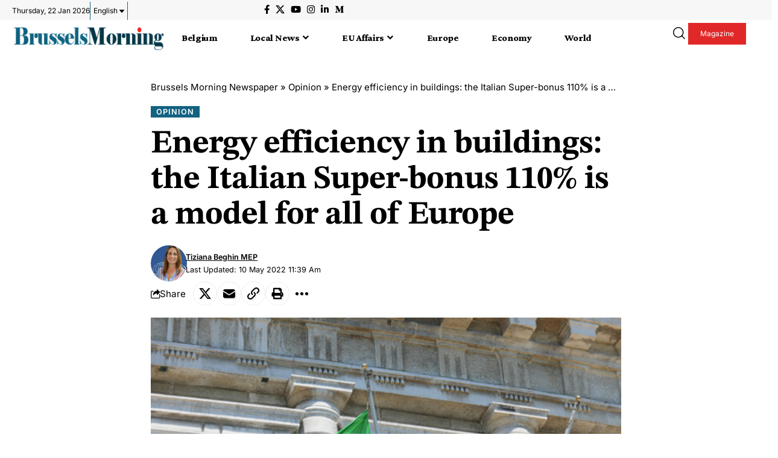

--- FILE ---
content_type: text/html; charset=UTF-8
request_url: https://brusselsmorning.com/energy-efficiency-in-buildings-the-italian-super-bonus-110-is-a-model-for-all-of-europe/24104/
body_size: 56596
content:
<!DOCTYPE html>
<html lang="en-GB" prefix="og: https://ogp.me/ns#">
<head><meta charset="UTF-8" /><script>if(navigator.userAgent.match(/MSIE|Internet Explorer/i)||navigator.userAgent.match(/Trident\/7\..*?rv:11/i)){var href=document.location.href;if(!href.match(/[?&]nowprocket/)){if(href.indexOf("?")==-1){if(href.indexOf("#")==-1){document.location.href=href+"?nowprocket=1"}else{document.location.href=href.replace("#","?nowprocket=1#")}}else{if(href.indexOf("#")==-1){document.location.href=href+"&nowprocket=1"}else{document.location.href=href.replace("#","&nowprocket=1#")}}}}</script><script>(()=>{class RocketLazyLoadScripts{constructor(){this.v="2.0.4",this.userEvents=["keydown","keyup","mousedown","mouseup","mousemove","mouseover","mouseout","touchmove","touchstart","touchend","touchcancel","wheel","click","dblclick","input"],this.attributeEvents=["onblur","onclick","oncontextmenu","ondblclick","onfocus","onmousedown","onmouseenter","onmouseleave","onmousemove","onmouseout","onmouseover","onmouseup","onmousewheel","onscroll","onsubmit"]}async t(){this.i(),this.o(),/iP(ad|hone)/.test(navigator.userAgent)&&this.h(),this.u(),this.l(this),this.m(),this.k(this),this.p(this),this._(),await Promise.all([this.R(),this.L()]),this.lastBreath=Date.now(),this.S(this),this.P(),this.D(),this.O(),this.M(),await this.C(this.delayedScripts.normal),await this.C(this.delayedScripts.defer),await this.C(this.delayedScripts.async),await this.T(),await this.F(),await this.j(),await this.A(),window.dispatchEvent(new Event("rocket-allScriptsLoaded")),this.everythingLoaded=!0,this.lastTouchEnd&&await new Promise(t=>setTimeout(t,500-Date.now()+this.lastTouchEnd)),this.I(),this.H(),this.U(),this.W()}i(){this.CSPIssue=sessionStorage.getItem("rocketCSPIssue"),document.addEventListener("securitypolicyviolation",t=>{this.CSPIssue||"script-src-elem"!==t.violatedDirective||"data"!==t.blockedURI||(this.CSPIssue=!0,sessionStorage.setItem("rocketCSPIssue",!0))},{isRocket:!0})}o(){window.addEventListener("pageshow",t=>{this.persisted=t.persisted,this.realWindowLoadedFired=!0},{isRocket:!0}),window.addEventListener("pagehide",()=>{this.onFirstUserAction=null},{isRocket:!0})}h(){let t;function e(e){t=e}window.addEventListener("touchstart",e,{isRocket:!0}),window.addEventListener("touchend",function i(o){o.changedTouches[0]&&t.changedTouches[0]&&Math.abs(o.changedTouches[0].pageX-t.changedTouches[0].pageX)<10&&Math.abs(o.changedTouches[0].pageY-t.changedTouches[0].pageY)<10&&o.timeStamp-t.timeStamp<200&&(window.removeEventListener("touchstart",e,{isRocket:!0}),window.removeEventListener("touchend",i,{isRocket:!0}),"INPUT"===o.target.tagName&&"text"===o.target.type||(o.target.dispatchEvent(new TouchEvent("touchend",{target:o.target,bubbles:!0})),o.target.dispatchEvent(new MouseEvent("mouseover",{target:o.target,bubbles:!0})),o.target.dispatchEvent(new PointerEvent("click",{target:o.target,bubbles:!0,cancelable:!0,detail:1,clientX:o.changedTouches[0].clientX,clientY:o.changedTouches[0].clientY})),event.preventDefault()))},{isRocket:!0})}q(t){this.userActionTriggered||("mousemove"!==t.type||this.firstMousemoveIgnored?"keyup"===t.type||"mouseover"===t.type||"mouseout"===t.type||(this.userActionTriggered=!0,this.onFirstUserAction&&this.onFirstUserAction()):this.firstMousemoveIgnored=!0),"click"===t.type&&t.preventDefault(),t.stopPropagation(),t.stopImmediatePropagation(),"touchstart"===this.lastEvent&&"touchend"===t.type&&(this.lastTouchEnd=Date.now()),"click"===t.type&&(this.lastTouchEnd=0),this.lastEvent=t.type,t.composedPath&&t.composedPath()[0].getRootNode()instanceof ShadowRoot&&(t.rocketTarget=t.composedPath()[0]),this.savedUserEvents.push(t)}u(){this.savedUserEvents=[],this.userEventHandler=this.q.bind(this),this.userEvents.forEach(t=>window.addEventListener(t,this.userEventHandler,{passive:!1,isRocket:!0})),document.addEventListener("visibilitychange",this.userEventHandler,{isRocket:!0})}U(){this.userEvents.forEach(t=>window.removeEventListener(t,this.userEventHandler,{passive:!1,isRocket:!0})),document.removeEventListener("visibilitychange",this.userEventHandler,{isRocket:!0}),this.savedUserEvents.forEach(t=>{(t.rocketTarget||t.target).dispatchEvent(new window[t.constructor.name](t.type,t))})}m(){const t="return false",e=Array.from(this.attributeEvents,t=>"data-rocket-"+t),i="["+this.attributeEvents.join("],[")+"]",o="[data-rocket-"+this.attributeEvents.join("],[data-rocket-")+"]",s=(e,i,o)=>{o&&o!==t&&(e.setAttribute("data-rocket-"+i,o),e["rocket"+i]=new Function("event",o),e.setAttribute(i,t))};new MutationObserver(t=>{for(const n of t)"attributes"===n.type&&(n.attributeName.startsWith("data-rocket-")||this.everythingLoaded?n.attributeName.startsWith("data-rocket-")&&this.everythingLoaded&&this.N(n.target,n.attributeName.substring(12)):s(n.target,n.attributeName,n.target.getAttribute(n.attributeName))),"childList"===n.type&&n.addedNodes.forEach(t=>{if(t.nodeType===Node.ELEMENT_NODE)if(this.everythingLoaded)for(const i of[t,...t.querySelectorAll(o)])for(const t of i.getAttributeNames())e.includes(t)&&this.N(i,t.substring(12));else for(const e of[t,...t.querySelectorAll(i)])for(const t of e.getAttributeNames())this.attributeEvents.includes(t)&&s(e,t,e.getAttribute(t))})}).observe(document,{subtree:!0,childList:!0,attributeFilter:[...this.attributeEvents,...e]})}I(){this.attributeEvents.forEach(t=>{document.querySelectorAll("[data-rocket-"+t+"]").forEach(e=>{this.N(e,t)})})}N(t,e){const i=t.getAttribute("data-rocket-"+e);i&&(t.setAttribute(e,i),t.removeAttribute("data-rocket-"+e))}k(t){Object.defineProperty(HTMLElement.prototype,"onclick",{get(){return this.rocketonclick||null},set(e){this.rocketonclick=e,this.setAttribute(t.everythingLoaded?"onclick":"data-rocket-onclick","this.rocketonclick(event)")}})}S(t){function e(e,i){let o=e[i];e[i]=null,Object.defineProperty(e,i,{get:()=>o,set(s){t.everythingLoaded?o=s:e["rocket"+i]=o=s}})}e(document,"onreadystatechange"),e(window,"onload"),e(window,"onpageshow");try{Object.defineProperty(document,"readyState",{get:()=>t.rocketReadyState,set(e){t.rocketReadyState=e},configurable:!0}),document.readyState="loading"}catch(t){console.log("WPRocket DJE readyState conflict, bypassing")}}l(t){this.originalAddEventListener=EventTarget.prototype.addEventListener,this.originalRemoveEventListener=EventTarget.prototype.removeEventListener,this.savedEventListeners=[],EventTarget.prototype.addEventListener=function(e,i,o){o&&o.isRocket||!t.B(e,this)&&!t.userEvents.includes(e)||t.B(e,this)&&!t.userActionTriggered||e.startsWith("rocket-")||t.everythingLoaded?t.originalAddEventListener.call(this,e,i,o):(t.savedEventListeners.push({target:this,remove:!1,type:e,func:i,options:o}),"mouseenter"!==e&&"mouseleave"!==e||t.originalAddEventListener.call(this,e,t.savedUserEvents.push,o))},EventTarget.prototype.removeEventListener=function(e,i,o){o&&o.isRocket||!t.B(e,this)&&!t.userEvents.includes(e)||t.B(e,this)&&!t.userActionTriggered||e.startsWith("rocket-")||t.everythingLoaded?t.originalRemoveEventListener.call(this,e,i,o):t.savedEventListeners.push({target:this,remove:!0,type:e,func:i,options:o})}}J(t,e){this.savedEventListeners=this.savedEventListeners.filter(i=>{let o=i.type,s=i.target||window;return e!==o||t!==s||(this.B(o,s)&&(i.type="rocket-"+o),this.$(i),!1)})}H(){EventTarget.prototype.addEventListener=this.originalAddEventListener,EventTarget.prototype.removeEventListener=this.originalRemoveEventListener,this.savedEventListeners.forEach(t=>this.$(t))}$(t){t.remove?this.originalRemoveEventListener.call(t.target,t.type,t.func,t.options):this.originalAddEventListener.call(t.target,t.type,t.func,t.options)}p(t){let e;function i(e){return t.everythingLoaded?e:e.split(" ").map(t=>"load"===t||t.startsWith("load.")?"rocket-jquery-load":t).join(" ")}function o(o){function s(e){const s=o.fn[e];o.fn[e]=o.fn.init.prototype[e]=function(){return this[0]===window&&t.userActionTriggered&&("string"==typeof arguments[0]||arguments[0]instanceof String?arguments[0]=i(arguments[0]):"object"==typeof arguments[0]&&Object.keys(arguments[0]).forEach(t=>{const e=arguments[0][t];delete arguments[0][t],arguments[0][i(t)]=e})),s.apply(this,arguments),this}}if(o&&o.fn&&!t.allJQueries.includes(o)){const e={DOMContentLoaded:[],"rocket-DOMContentLoaded":[]};for(const t in e)document.addEventListener(t,()=>{e[t].forEach(t=>t())},{isRocket:!0});o.fn.ready=o.fn.init.prototype.ready=function(i){function s(){parseInt(o.fn.jquery)>2?setTimeout(()=>i.bind(document)(o)):i.bind(document)(o)}return"function"==typeof i&&(t.realDomReadyFired?!t.userActionTriggered||t.fauxDomReadyFired?s():e["rocket-DOMContentLoaded"].push(s):e.DOMContentLoaded.push(s)),o([])},s("on"),s("one"),s("off"),t.allJQueries.push(o)}e=o}t.allJQueries=[],o(window.jQuery),Object.defineProperty(window,"jQuery",{get:()=>e,set(t){o(t)}})}P(){const t=new Map;document.write=document.writeln=function(e){const i=document.currentScript,o=document.createRange(),s=i.parentElement;let n=t.get(i);void 0===n&&(n=i.nextSibling,t.set(i,n));const c=document.createDocumentFragment();o.setStart(c,0),c.appendChild(o.createContextualFragment(e)),s.insertBefore(c,n)}}async R(){return new Promise(t=>{this.userActionTriggered?t():this.onFirstUserAction=t})}async L(){return new Promise(t=>{document.addEventListener("DOMContentLoaded",()=>{this.realDomReadyFired=!0,t()},{isRocket:!0})})}async j(){return this.realWindowLoadedFired?Promise.resolve():new Promise(t=>{window.addEventListener("load",t,{isRocket:!0})})}M(){this.pendingScripts=[];this.scriptsMutationObserver=new MutationObserver(t=>{for(const e of t)e.addedNodes.forEach(t=>{"SCRIPT"!==t.tagName||t.noModule||t.isWPRocket||this.pendingScripts.push({script:t,promise:new Promise(e=>{const i=()=>{const i=this.pendingScripts.findIndex(e=>e.script===t);i>=0&&this.pendingScripts.splice(i,1),e()};t.addEventListener("load",i,{isRocket:!0}),t.addEventListener("error",i,{isRocket:!0}),setTimeout(i,1e3)})})})}),this.scriptsMutationObserver.observe(document,{childList:!0,subtree:!0})}async F(){await this.X(),this.pendingScripts.length?(await this.pendingScripts[0].promise,await this.F()):this.scriptsMutationObserver.disconnect()}D(){this.delayedScripts={normal:[],async:[],defer:[]},document.querySelectorAll("script[type$=rocketlazyloadscript]").forEach(t=>{t.hasAttribute("data-rocket-src")?t.hasAttribute("async")&&!1!==t.async?this.delayedScripts.async.push(t):t.hasAttribute("defer")&&!1!==t.defer||"module"===t.getAttribute("data-rocket-type")?this.delayedScripts.defer.push(t):this.delayedScripts.normal.push(t):this.delayedScripts.normal.push(t)})}async _(){await this.L();let t=[];document.querySelectorAll("script[type$=rocketlazyloadscript][data-rocket-src]").forEach(e=>{let i=e.getAttribute("data-rocket-src");if(i&&!i.startsWith("data:")){i.startsWith("//")&&(i=location.protocol+i);try{const o=new URL(i).origin;o!==location.origin&&t.push({src:o,crossOrigin:e.crossOrigin||"module"===e.getAttribute("data-rocket-type")})}catch(t){}}}),t=[...new Map(t.map(t=>[JSON.stringify(t),t])).values()],this.Y(t,"preconnect")}async G(t){if(await this.K(),!0!==t.noModule||!("noModule"in HTMLScriptElement.prototype))return new Promise(e=>{let i;function o(){(i||t).setAttribute("data-rocket-status","executed"),e()}try{if(navigator.userAgent.includes("Firefox/")||""===navigator.vendor||this.CSPIssue)i=document.createElement("script"),[...t.attributes].forEach(t=>{let e=t.nodeName;"type"!==e&&("data-rocket-type"===e&&(e="type"),"data-rocket-src"===e&&(e="src"),i.setAttribute(e,t.nodeValue))}),t.text&&(i.text=t.text),t.nonce&&(i.nonce=t.nonce),i.hasAttribute("src")?(i.addEventListener("load",o,{isRocket:!0}),i.addEventListener("error",()=>{i.setAttribute("data-rocket-status","failed-network"),e()},{isRocket:!0}),setTimeout(()=>{i.isConnected||e()},1)):(i.text=t.text,o()),i.isWPRocket=!0,t.parentNode.replaceChild(i,t);else{const i=t.getAttribute("data-rocket-type"),s=t.getAttribute("data-rocket-src");i?(t.type=i,t.removeAttribute("data-rocket-type")):t.removeAttribute("type"),t.addEventListener("load",o,{isRocket:!0}),t.addEventListener("error",i=>{this.CSPIssue&&i.target.src.startsWith("data:")?(console.log("WPRocket: CSP fallback activated"),t.removeAttribute("src"),this.G(t).then(e)):(t.setAttribute("data-rocket-status","failed-network"),e())},{isRocket:!0}),s?(t.fetchPriority="high",t.removeAttribute("data-rocket-src"),t.src=s):t.src="data:text/javascript;base64,"+window.btoa(unescape(encodeURIComponent(t.text)))}}catch(i){t.setAttribute("data-rocket-status","failed-transform"),e()}});t.setAttribute("data-rocket-status","skipped")}async C(t){const e=t.shift();return e?(e.isConnected&&await this.G(e),this.C(t)):Promise.resolve()}O(){this.Y([...this.delayedScripts.normal,...this.delayedScripts.defer,...this.delayedScripts.async],"preload")}Y(t,e){this.trash=this.trash||[];let i=!0;var o=document.createDocumentFragment();t.forEach(t=>{const s=t.getAttribute&&t.getAttribute("data-rocket-src")||t.src;if(s&&!s.startsWith("data:")){const n=document.createElement("link");n.href=s,n.rel=e,"preconnect"!==e&&(n.as="script",n.fetchPriority=i?"high":"low"),t.getAttribute&&"module"===t.getAttribute("data-rocket-type")&&(n.crossOrigin=!0),t.crossOrigin&&(n.crossOrigin=t.crossOrigin),t.integrity&&(n.integrity=t.integrity),t.nonce&&(n.nonce=t.nonce),o.appendChild(n),this.trash.push(n),i=!1}}),document.head.appendChild(o)}W(){this.trash.forEach(t=>t.remove())}async T(){try{document.readyState="interactive"}catch(t){}this.fauxDomReadyFired=!0;try{await this.K(),this.J(document,"readystatechange"),document.dispatchEvent(new Event("rocket-readystatechange")),await this.K(),document.rocketonreadystatechange&&document.rocketonreadystatechange(),await this.K(),this.J(document,"DOMContentLoaded"),document.dispatchEvent(new Event("rocket-DOMContentLoaded")),await this.K(),this.J(window,"DOMContentLoaded"),window.dispatchEvent(new Event("rocket-DOMContentLoaded"))}catch(t){console.error(t)}}async A(){try{document.readyState="complete"}catch(t){}try{await this.K(),this.J(document,"readystatechange"),document.dispatchEvent(new Event("rocket-readystatechange")),await this.K(),document.rocketonreadystatechange&&document.rocketonreadystatechange(),await this.K(),this.J(window,"load"),window.dispatchEvent(new Event("rocket-load")),await this.K(),window.rocketonload&&window.rocketonload(),await this.K(),this.allJQueries.forEach(t=>t(window).trigger("rocket-jquery-load")),await this.K(),this.J(window,"pageshow");const t=new Event("rocket-pageshow");t.persisted=this.persisted,window.dispatchEvent(t),await this.K(),window.rocketonpageshow&&window.rocketonpageshow({persisted:this.persisted})}catch(t){console.error(t)}}async K(){Date.now()-this.lastBreath>45&&(await this.X(),this.lastBreath=Date.now())}async X(){return document.hidden?new Promise(t=>setTimeout(t)):new Promise(t=>requestAnimationFrame(t))}B(t,e){return e===document&&"readystatechange"===t||(e===document&&"DOMContentLoaded"===t||(e===window&&"DOMContentLoaded"===t||(e===window&&"load"===t||e===window&&"pageshow"===t)))}static run(){(new RocketLazyLoadScripts).t()}}RocketLazyLoadScripts.run()})();</script>
    
    <meta http-equiv="X-UA-Compatible" content="IE=edge" />
	<meta name="viewport" content="width=device-width, initial-scale=1.0" />
    <link rel="profile" href="https://gmpg.org/xfn/11" />
	
<!-- Author Meta Tags by Molongui Authorship, visit: https://wordpress.org/plugins/molongui-authorship/ -->
<meta name="author" content="Tiziana Beghin MEP">
<!-- /Molongui Authorship -->


<!-- Open Graph Meta Tags generated by Blog2Social 873 - https://www.blog2social.com -->
<meta property="og:title" content="Energy efficiency in buildings: the Italian Super-bonus 110% is a model for all of Europe"/>
<meta property="og:description" content="Belgium, (Brussels Morning Newspaper) During the pandemic, we found out how many positive things Europe can do for its citizens. Thanks to Next Generation EU (N"/>
<meta property="og:url" content="/energy-efficiency-in-buildings-the-italian-super-bonus-110-is-a-model-for-all-of-europe/24104/"/>
<meta property="og:image:alt" content="Big,Italian,Flag,And,European,Community,Flag,Flying,Outside,The"/>
<meta property="og:image" content="https://brusselsmorning.com/wp-content/uploads/2022/05/shutterstock_2011832972.jpg"/>
<meta property="og:image:width" content="500" />
<meta property="og:image:height" content="399" />
<meta property="og:image:type" content="image/jpeg" />
<meta property="og:type" content="article"/>
<meta property="og:article:published_time" content="2022-05-10 11:39:22"/>
<meta property="og:article:modified_time" content="2022-05-10 11:39:32"/>
<meta property="og:article:tag" content="Brussels Direct"/>
<meta property="og:article:tag" content="European Union"/>
<meta property="og:article:tag" content="MEP"/>
<meta property="og:article:tag" content="News"/>
<meta property="og:article:tag" content="Opinion section"/>
<!-- Open Graph Meta Tags generated by Blog2Social 873 - https://www.blog2social.com -->

<!-- Twitter Card generated by Blog2Social 873 - https://www.blog2social.com -->
<meta name="twitter:card" content="summary">
<meta name="twitter:title" content="Energy efficiency in buildings: the Italian Super-bonus 110% is a model for all of Europe"/>
<meta name="twitter:description" content="Belgium, (Brussels Morning Newspaper) During the pandemic, we found out how many positive things Europe can do for its citizens. Thanks to Next Generation EU (N"/>
<meta name="twitter:image" content="https://brusselsmorning.com/wp-content/uploads/2022/05/shutterstock_2011832972.jpg"/>
<meta name="twitter:image:alt" content="Big,Italian,Flag,And,European,Community,Flag,Flying,Outside,The"/>
<!-- Twitter Card generated by Blog2Social 873 - https://www.blog2social.com -->
<meta name="author" content="Tiziana Beghin MEP"/>

<!-- Search Engine Optimization by Rank Math PRO - https://rankmath.com/ -->
<title>Energy efficiency in buildings: the Italian Super-bonus 110% is a model for all of Europe - Brussels Morning Newspaper</title>
<link data-rocket-preload as="style" href="https://fonts.googleapis.com/css?family=Crimson%20Pro%3A900%2C400%2C700%2C900italic%2C800%7CInter%3A600%2C400%2C700%7CAbril%20FatFace%3A400%2C400i%2C700%2C700i%7CAlegreya%3A400%2C400i%2C700%2C700i%7CAlegreya%20Sans%3A400%2C400i%2C700%2C700i%7CAmatic%20SC%3A400%2C400i%2C700%2C700i%7CAnonymous%20Pro%3A400%2C400i%2C700%2C700i%7CArchitects%20Daughter%3A400%2C400i%2C700%2C700i%7CArchivo%3A400%2C400i%2C700%2C700i%7CArchivo%20Narrow%3A400%2C400i%2C700%2C700i%7CAsap%3A400%2C400i%2C700%2C700i%7CBarlow%3A400%2C400i%2C700%2C700i%7CBioRhyme%3A400%2C400i%2C700%2C700i%7CBonbon%3A400%2C400i%2C700%2C700i%7CCabin%3A400%2C400i%2C700%2C700i%7CCairo%3A400%2C400i%2C700%2C700i%7CCardo%3A400%2C400i%2C700%2C700i%7CChivo%3A400%2C400i%2C700%2C700i%7CConcert%20One%3A400%2C400i%2C700%2C700i%7CCormorant%3A400%2C400i%2C700%2C700i%7CCrimson%20Text%3A400%2C400i%2C700%2C700i%7CEczar%3A400%2C400i%2C700%2C700i%7CExo%202%3A400%2C400i%2C700%2C700i%7CFira%20Sans%3A400%2C400i%2C700%2C700i%7CFjalla%20One%3A400%2C400i%2C700%2C700i%7CFrank%20Ruhl%20Libre%3A400%2C400i%2C700%2C700i%7CGreat%20Vibes%3A400%2C400i%2C700%2C700i%7CHeebo%3A400%2C400i%2C700%2C700i%7CIBM%20Plex%3A400%2C400i%2C700%2C700i%7CInconsolata%3A400%2C400i%2C700%2C700i%7CIndie%20Flower%3A400%2C400i%2C700%2C700i%7CInknut%20Antiqua%3A400%2C400i%2C700%2C700i%7CInter%3A400%2C400i%2C700%2C700i%7CKarla%3A400%2C400i%2C700%2C700i%7CLibre%20Baskerville%3A400%2C400i%2C700%2C700i%7CLibre%20Franklin%3A400%2C400i%2C700%2C700i%7CMontserrat%3A400%2C400i%2C700%2C700i%7CNeuton%3A400%2C400i%2C700%2C700i%7CNotable%3A400%2C400i%2C700%2C700i%7CNothing%20You%20Could%20Do%3A400%2C400i%2C700%2C700i%7CNoto%20Sans%3A400%2C400i%2C700%2C700i%7CNunito%3A400%2C400i%2C700%2C700i%7COld%20Standard%20TT%3A400%2C400i%2C700%2C700i%7COxygen%3A400%2C400i%2C700%2C700i%7CPacifico%3A400%2C400i%2C700%2C700i%7CPoppins%3A400%2C400i%2C700%2C700i%7CProza%20Libre%3A400%2C400i%2C700%2C700i%7CPT%20Sans%3A400%2C400i%2C700%2C700i%7CPT%20Serif%3A400%2C400i%2C700%2C700i%7CRakkas%3A400%2C400i%2C700%2C700i%7CReenie%20Beanie%3A400%2C400i%2C700%2C700i%7CRoboto%20Slab%3A400%2C400i%2C700%2C700i%7CRopa%20Sans%3A400%2C400i%2C700%2C700i%7CRubik%3A400%2C400i%2C700%2C700i%7CShadows%20Into%20Light%3A400%2C400i%2C700%2C700i%7CSpace%20Mono%3A400%2C400i%2C700%2C700i%7CSpectral%3A400%2C400i%2C700%2C700i%7CSue%20Ellen%20Francisco%3A400%2C400i%2C700%2C700i%7CTitillium%20Web%3A400%2C400i%2C700%2C700i%7CUbuntu%3A400%2C400i%2C700%2C700i%7CVarela%3A400%2C400i%2C700%2C700i%7CVollkorn%3A400%2C400i%2C700%2C700i%7CWork%20Sans%3A400%2C400i%2C700%2C700i%7CYatra%20One%3A400%2C400i%2C700%2C700i&#038;display=swap" rel="preload">
<link href="https://fonts.googleapis.com/css?family=Crimson%20Pro%3A900%2C400%2C700%2C900italic%2C800%7CInter%3A600%2C400%2C700%7CAbril%20FatFace%3A400%2C400i%2C700%2C700i%7CAlegreya%3A400%2C400i%2C700%2C700i%7CAlegreya%20Sans%3A400%2C400i%2C700%2C700i%7CAmatic%20SC%3A400%2C400i%2C700%2C700i%7CAnonymous%20Pro%3A400%2C400i%2C700%2C700i%7CArchitects%20Daughter%3A400%2C400i%2C700%2C700i%7CArchivo%3A400%2C400i%2C700%2C700i%7CArchivo%20Narrow%3A400%2C400i%2C700%2C700i%7CAsap%3A400%2C400i%2C700%2C700i%7CBarlow%3A400%2C400i%2C700%2C700i%7CBioRhyme%3A400%2C400i%2C700%2C700i%7CBonbon%3A400%2C400i%2C700%2C700i%7CCabin%3A400%2C400i%2C700%2C700i%7CCairo%3A400%2C400i%2C700%2C700i%7CCardo%3A400%2C400i%2C700%2C700i%7CChivo%3A400%2C400i%2C700%2C700i%7CConcert%20One%3A400%2C400i%2C700%2C700i%7CCormorant%3A400%2C400i%2C700%2C700i%7CCrimson%20Text%3A400%2C400i%2C700%2C700i%7CEczar%3A400%2C400i%2C700%2C700i%7CExo%202%3A400%2C400i%2C700%2C700i%7CFira%20Sans%3A400%2C400i%2C700%2C700i%7CFjalla%20One%3A400%2C400i%2C700%2C700i%7CFrank%20Ruhl%20Libre%3A400%2C400i%2C700%2C700i%7CGreat%20Vibes%3A400%2C400i%2C700%2C700i%7CHeebo%3A400%2C400i%2C700%2C700i%7CIBM%20Plex%3A400%2C400i%2C700%2C700i%7CInconsolata%3A400%2C400i%2C700%2C700i%7CIndie%20Flower%3A400%2C400i%2C700%2C700i%7CInknut%20Antiqua%3A400%2C400i%2C700%2C700i%7CInter%3A400%2C400i%2C700%2C700i%7CKarla%3A400%2C400i%2C700%2C700i%7CLibre%20Baskerville%3A400%2C400i%2C700%2C700i%7CLibre%20Franklin%3A400%2C400i%2C700%2C700i%7CMontserrat%3A400%2C400i%2C700%2C700i%7CNeuton%3A400%2C400i%2C700%2C700i%7CNotable%3A400%2C400i%2C700%2C700i%7CNothing%20You%20Could%20Do%3A400%2C400i%2C700%2C700i%7CNoto%20Sans%3A400%2C400i%2C700%2C700i%7CNunito%3A400%2C400i%2C700%2C700i%7COld%20Standard%20TT%3A400%2C400i%2C700%2C700i%7COxygen%3A400%2C400i%2C700%2C700i%7CPacifico%3A400%2C400i%2C700%2C700i%7CPoppins%3A400%2C400i%2C700%2C700i%7CProza%20Libre%3A400%2C400i%2C700%2C700i%7CPT%20Sans%3A400%2C400i%2C700%2C700i%7CPT%20Serif%3A400%2C400i%2C700%2C700i%7CRakkas%3A400%2C400i%2C700%2C700i%7CReenie%20Beanie%3A400%2C400i%2C700%2C700i%7CRoboto%20Slab%3A400%2C400i%2C700%2C700i%7CRopa%20Sans%3A400%2C400i%2C700%2C700i%7CRubik%3A400%2C400i%2C700%2C700i%7CShadows%20Into%20Light%3A400%2C400i%2C700%2C700i%7CSpace%20Mono%3A400%2C400i%2C700%2C700i%7CSpectral%3A400%2C400i%2C700%2C700i%7CSue%20Ellen%20Francisco%3A400%2C400i%2C700%2C700i%7CTitillium%20Web%3A400%2C400i%2C700%2C700i%7CUbuntu%3A400%2C400i%2C700%2C700i%7CVarela%3A400%2C400i%2C700%2C700i%7CVollkorn%3A400%2C400i%2C700%2C700i%7CWork%20Sans%3A400%2C400i%2C700%2C700i%7CYatra%20One%3A400%2C400i%2C700%2C700i&#038;display=swap" media="print" onload="this.media=&#039;all&#039;" rel="stylesheet">
<noscript data-wpr-hosted-gf-parameters=""><link rel="stylesheet" href="https://fonts.googleapis.com/css?family=Crimson%20Pro%3A900%2C400%2C700%2C900italic%2C800%7CInter%3A600%2C400%2C700%7CAbril%20FatFace%3A400%2C400i%2C700%2C700i%7CAlegreya%3A400%2C400i%2C700%2C700i%7CAlegreya%20Sans%3A400%2C400i%2C700%2C700i%7CAmatic%20SC%3A400%2C400i%2C700%2C700i%7CAnonymous%20Pro%3A400%2C400i%2C700%2C700i%7CArchitects%20Daughter%3A400%2C400i%2C700%2C700i%7CArchivo%3A400%2C400i%2C700%2C700i%7CArchivo%20Narrow%3A400%2C400i%2C700%2C700i%7CAsap%3A400%2C400i%2C700%2C700i%7CBarlow%3A400%2C400i%2C700%2C700i%7CBioRhyme%3A400%2C400i%2C700%2C700i%7CBonbon%3A400%2C400i%2C700%2C700i%7CCabin%3A400%2C400i%2C700%2C700i%7CCairo%3A400%2C400i%2C700%2C700i%7CCardo%3A400%2C400i%2C700%2C700i%7CChivo%3A400%2C400i%2C700%2C700i%7CConcert%20One%3A400%2C400i%2C700%2C700i%7CCormorant%3A400%2C400i%2C700%2C700i%7CCrimson%20Text%3A400%2C400i%2C700%2C700i%7CEczar%3A400%2C400i%2C700%2C700i%7CExo%202%3A400%2C400i%2C700%2C700i%7CFira%20Sans%3A400%2C400i%2C700%2C700i%7CFjalla%20One%3A400%2C400i%2C700%2C700i%7CFrank%20Ruhl%20Libre%3A400%2C400i%2C700%2C700i%7CGreat%20Vibes%3A400%2C400i%2C700%2C700i%7CHeebo%3A400%2C400i%2C700%2C700i%7CIBM%20Plex%3A400%2C400i%2C700%2C700i%7CInconsolata%3A400%2C400i%2C700%2C700i%7CIndie%20Flower%3A400%2C400i%2C700%2C700i%7CInknut%20Antiqua%3A400%2C400i%2C700%2C700i%7CInter%3A400%2C400i%2C700%2C700i%7CKarla%3A400%2C400i%2C700%2C700i%7CLibre%20Baskerville%3A400%2C400i%2C700%2C700i%7CLibre%20Franklin%3A400%2C400i%2C700%2C700i%7CMontserrat%3A400%2C400i%2C700%2C700i%7CNeuton%3A400%2C400i%2C700%2C700i%7CNotable%3A400%2C400i%2C700%2C700i%7CNothing%20You%20Could%20Do%3A400%2C400i%2C700%2C700i%7CNoto%20Sans%3A400%2C400i%2C700%2C700i%7CNunito%3A400%2C400i%2C700%2C700i%7COld%20Standard%20TT%3A400%2C400i%2C700%2C700i%7COxygen%3A400%2C400i%2C700%2C700i%7CPacifico%3A400%2C400i%2C700%2C700i%7CPoppins%3A400%2C400i%2C700%2C700i%7CProza%20Libre%3A400%2C400i%2C700%2C700i%7CPT%20Sans%3A400%2C400i%2C700%2C700i%7CPT%20Serif%3A400%2C400i%2C700%2C700i%7CRakkas%3A400%2C400i%2C700%2C700i%7CReenie%20Beanie%3A400%2C400i%2C700%2C700i%7CRoboto%20Slab%3A400%2C400i%2C700%2C700i%7CRopa%20Sans%3A400%2C400i%2C700%2C700i%7CRubik%3A400%2C400i%2C700%2C700i%7CShadows%20Into%20Light%3A400%2C400i%2C700%2C700i%7CSpace%20Mono%3A400%2C400i%2C700%2C700i%7CSpectral%3A400%2C400i%2C700%2C700i%7CSue%20Ellen%20Francisco%3A400%2C400i%2C700%2C700i%7CTitillium%20Web%3A400%2C400i%2C700%2C700i%7CUbuntu%3A400%2C400i%2C700%2C700i%7CVarela%3A400%2C400i%2C700%2C700i%7CVollkorn%3A400%2C400i%2C700%2C700i%7CWork%20Sans%3A400%2C400i%2C700%2C700i%7CYatra%20One%3A400%2C400i%2C700%2C700i&#038;display=swap"></noscript>
<meta name="description" content="Belgium, (Brussels Morning Newspaper) During the pandemic, we found out how many positive things Europe can do for its citizens. Thanks to Next Generation EU"/>
<meta name="robots" content="follow, index, max-snippet:-1, max-video-preview:-1, max-image-preview:large"/>
<link rel="preconnect" href="https://fonts.gstatic.com" crossorigin><noscript></noscript><link rel="canonical" href="https://brusselsmorning.com/energy-efficiency-in-buildings-the-italian-super-bonus-110-is-a-model-for-all-of-europe/24104/" />
<meta property="og:locale" content="en_GB" />
<meta property="og:type" content="article" />
<meta property="og:title" content="Energy efficiency in buildings: the Italian Super-bonus 110% is a model for all of Europe - Brussels Morning Newspaper" />
<meta property="og:description" content="Belgium, (Brussels Morning Newspaper) During the pandemic, we found out how many positive things Europe can do for its citizens. Thanks to Next Generation EU" />
<meta property="og:url" content="https://brusselsmorning.com/energy-efficiency-in-buildings-the-italian-super-bonus-110-is-a-model-for-all-of-europe/24104/" />
<meta property="og:site_name" content="Brussels Morning" />
<meta property="article:publisher" content="https://www.facebook.com/BrusselsMorningNewspaper/" />
<meta property="article:tag" content="Brussels Direct" />
<meta property="article:tag" content="European Union" />
<meta property="article:tag" content="MEP" />
<meta property="article:tag" content="News" />
<meta property="article:tag" content="Opinion section" />
<meta property="article:section" content="Opinion" />
<meta property="og:updated_time" content="2022-05-10T11:39:32+02:00" />
<meta property="og:image" content="https://brusselsmorning.com/wp-content/uploads/2022/05/shutterstock_2011832972.jpg" />
<meta property="og:image:secure_url" content="https://brusselsmorning.com/wp-content/uploads/2022/05/shutterstock_2011832972.jpg" />
<meta property="og:image:width" content="500" />
<meta property="og:image:height" content="399" />
<meta property="og:image:alt" content="Big,Italian,Flag,And,European,Community,Flag,Flying,Outside,The" />
<meta property="og:image:type" content="image/jpeg" />
<meta property="article:published_time" content="2022-05-10T11:39:22+02:00" />
<meta property="article:modified_time" content="2022-05-10T11:39:32+02:00" />
<meta name="twitter:card" content="summary_large_image" />
<meta name="twitter:title" content="Energy efficiency in buildings: the Italian Super-bonus 110% is a model for all of Europe - Brussels Morning Newspaper" />
<meta name="twitter:description" content="Belgium, (Brussels Morning Newspaper) During the pandemic, we found out how many positive things Europe can do for its citizens. Thanks to Next Generation EU" />
<meta name="twitter:site" content="@MorningBrussels" />
<meta name="twitter:creator" content="@MorningBrussels" />
<meta name="twitter:image" content="https://brusselsmorning.com/wp-content/uploads/2022/05/shutterstock_2011832972.jpg" />
<meta name="twitter:label1" content="Written by" />
<meta name="twitter:data1" content="Tiziana Beghin MEP" />
<meta name="twitter:label2" content="Time to read" />
<meta name="twitter:data2" content="2 minutes" />
<script type="application/ld+json" class="rank-math-schema-pro">{"@context":"https://schema.org","@graph":[{"articleSection":"Opinion","headline":"Energy efficiency in buildings: the Italian Super-bonus 110% is a model for all of Europe - Brussels Morning Newspaper","description":"Belgium, (Brussels Morning Newspaper) During the pandemic, we found out how many positive things Europe can do for its citizens. Thanks to Next Generation EU","@type":"NewsArticle","author":{"@type":"Person","name":"Tiziana Beghin MEP"},"datePublished":"2022-05-10T11:39:22+02:00","dateModified":"2022-05-10T11:39:32+02:00","image":{"@type":"ImageObject","url":"https://brusselsmorning.com/wp-content/uploads/2022/05/shutterstock_2011832972.jpg"},"copyrightYear":"2022","name":"Energy efficiency in buildings: the Italian Super-bonus 110% is a model for all of Europe - Brussels Morning Newspaper","mainEntityOfPage":{"@id":"https://brusselsmorning.com/energy-efficiency-in-buildings-the-italian-super-bonus-110-is-a-model-for-all-of-europe/24104/#webpage"}},{"@type":"Place","@id":"https://brusselsmorning.com/#place","address":{"@type":"PostalAddress","streetAddress":"Brussels Morning Newspaper LTD, Rue Froissart 95, 1040 Bruxelles, Belgium","addressLocality":"Bruxelles","addressRegion":"Brussels-Capital Region","postalCode":"1040","addressCountry":"BE"}},{"@type":["NewsMediaOrganization","Organization"],"@id":"https://brusselsmorning.com/#organization","name":"Brussels Morning Newspaper","url":"https://brusselsmorning.com","sameAs":["https://www.facebook.com/BrusselsMorningNewspaper/","https://twitter.com/MorningBrussels"],"email":"info@brusselsmorning.com","address":{"@type":"PostalAddress","streetAddress":"Brussels Morning Newspaper LTD, Rue Froissart 95, 1040 Bruxelles, Belgium","addressLocality":"Bruxelles","addressRegion":"Brussels-Capital Region","postalCode":"1040","addressCountry":"BE"},"logo":{"@type":"ImageObject","@id":"https://brusselsmorning.com/#logo","url":"https://brusselsmorning.com/wp-content/uploads/2020/07/LogoBM2.png","contentUrl":"https://brusselsmorning.com/wp-content/uploads/2020/07/LogoBM2.png","caption":"Brussels Morning","inLanguage":"en-GB","width":"517","height":"94"},"description":"The Brussels Morning Newspaper is a daily online newspaper based in Belgium. BM publishes unique and independent coverage on international and European affairs. With a Europe-wide perspective, BM covers policies and politics of the EU, significant Member State developments, and looks at the international agenda with a European perspective.","legalName":"Ms Vera Goeminne","location":{"@id":"https://brusselsmorning.com/#place"}},{"@type":"WebSite","@id":"https://brusselsmorning.com/#website","url":"https://brusselsmorning.com","name":"Brussels Morning","alternateName":"Brussels Morning Newspaper","publisher":{"@id":"https://brusselsmorning.com/#organization"},"inLanguage":"en-GB"},{"@type":"ImageObject","@id":"https://brusselsmorning.com/wp-content/uploads/2022/05/shutterstock_2011832972.jpg","url":"https://brusselsmorning.com/wp-content/uploads/2022/05/shutterstock_2011832972.jpg","width":"500","height":"399","caption":"Big,Italian,Flag,And,European,Community,Flag,Flying,Outside,The","inLanguage":"en-GB"},{"@type":"BreadcrumbList","@id":"https://brusselsmorning.com/energy-efficiency-in-buildings-the-italian-super-bonus-110-is-a-model-for-all-of-europe/24104/#breadcrumb","itemListElement":[{"@type":"ListItem","position":"1","item":{"@id":"https://brusselsmorning.com","name":"Brussels Morning Newspaper"}},{"@type":"ListItem","position":"2","item":{"@id":"https://brusselsmorning.com/opinion/","name":"Opinion"}},{"@type":"ListItem","position":"3","item":{"@id":"https://brusselsmorning.com/energy-efficiency-in-buildings-the-italian-super-bonus-110-is-a-model-for-all-of-europe/24104/","name":"Energy efficiency in buildings: the Italian Super-bonus 110% is a model for all of Europe"}}]},{"@type":"WebPage","@id":"https://brusselsmorning.com/energy-efficiency-in-buildings-the-italian-super-bonus-110-is-a-model-for-all-of-europe/24104/#webpage","url":"https://brusselsmorning.com/energy-efficiency-in-buildings-the-italian-super-bonus-110-is-a-model-for-all-of-europe/24104/","name":"Energy efficiency in buildings: the Italian Super-bonus 110% is a model for all of Europe - Brussels Morning Newspaper","datePublished":"2022-05-10T11:39:22+02:00","dateModified":"2022-05-10T11:39:32+02:00","isPartOf":{"@id":"https://brusselsmorning.com/#website"},"primaryImageOfPage":{"@id":"https://brusselsmorning.com/wp-content/uploads/2022/05/shutterstock_2011832972.jpg"},"inLanguage":"en-GB","breadcrumb":{"@id":"https://brusselsmorning.com/energy-efficiency-in-buildings-the-italian-super-bonus-110-is-a-model-for-all-of-europe/24104/#breadcrumb"}},{"@type":"Person","@id":"https://brusselsmorning.com/author/tiziana-beghin/","name":"Tiziana Beghin MEP","url":"https://brusselsmorning.com/author/tiziana-beghin/","image":{"@type":"ImageObject","@id":"https://brusselsmorning.com/wp-content/uploads/2022/04/Tiziana-Beghin-2.jpg","url":"https://brusselsmorning.com/wp-content/uploads/2022/04/Tiziana-Beghin-2.jpg","caption":"Tiziana Beghin MEP","inLanguage":"en-GB"},"worksFor":{"@id":"https://brusselsmorning.com/#organization"}},{"@type":"NewsArticle","headline":"Energy efficiency in buildings: the Italian Super-bonus 110% is a model for all of Europe - Brussels Morning","datePublished":"2022-05-10T11:39:22+02:00","dateModified":"2022-05-10T11:39:32+02:00","articleSection":"Opinion","author":{"@id":"https://brusselsmorning.com/author/tiziana-beghin/","name":"Tiziana Beghin MEP"},"publisher":{"@id":"https://brusselsmorning.com/#organization"},"description":"Belgium, (Brussels Morning Newspaper) During the pandemic, we found out how many positive things Europe can do for its citizens. Thanks to Next Generation EU","copyrightYear":"2022","copyrightHolder":{"@id":"https://brusselsmorning.com/#organization"},"name":"Energy efficiency in buildings: the Italian Super-bonus 110% is a model for all of Europe - Brussels Morning","@id":"https://brusselsmorning.com/energy-efficiency-in-buildings-the-italian-super-bonus-110-is-a-model-for-all-of-europe/24104/#richSnippet","isPartOf":{"@id":"https://brusselsmorning.com/energy-efficiency-in-buildings-the-italian-super-bonus-110-is-a-model-for-all-of-europe/24104/#webpage"},"image":{"@id":"https://brusselsmorning.com/wp-content/uploads/2022/05/shutterstock_2011832972.jpg"},"inLanguage":"en-GB","mainEntityOfPage":{"@id":"https://brusselsmorning.com/energy-efficiency-in-buildings-the-italian-super-bonus-110-is-a-model-for-all-of-europe/24104/#webpage"}}]}</script>
<!-- /Rank Math WordPress SEO plugin -->

<link href='https://fonts.gstatic.com' crossorigin rel='preconnect' />
<link rel="alternate" type="application/rss+xml" title="Brussels Morning Newspaper &raquo; Feed" href="https://brusselsmorning.com/feed/" />
<link rel="alternate" type="application/rss+xml" title="Brussels Morning Newspaper &raquo; Comments Feed" href="https://brusselsmorning.com/comments/feed/" />
<link rel="alternate" title="oEmbed (JSON)" type="application/json+oembed" href="https://brusselsmorning.com/wp-json/oembed/1.0/embed?url=https%3A%2F%2Fbrusselsmorning.com%2Fenergy-efficiency-in-buildings-the-italian-super-bonus-110-is-a-model-for-all-of-europe%2F24104%2F" />
<link rel="alternate" title="oEmbed (XML)" type="text/xml+oembed" href="https://brusselsmorning.com/wp-json/oembed/1.0/embed?url=https%3A%2F%2Fbrusselsmorning.com%2Fenergy-efficiency-in-buildings-the-italian-super-bonus-110-is-a-model-for-all-of-europe%2F24104%2F&#038;format=xml" />
<script type="application/ld+json">{
    "@context": "https://schema.org",
    "@type": "Organization",
    "legalName": "Brussels Morning Newspaper",
    "url": "https://brusselsmorning.com/",
    "logo": "https://brusselsmorning.com/wp-content/uploads/2020/10/LogoBM1.png",
    "sameAs": [
        "https://www.facebook.com/BrusselsMorningNewspaper",
        "https://x.com/BrusselsMorning",
        "https://www.youtube.com/@brusselsmorning8817",
        "https://www.instagram.com/brusselsmorningnewspaper/",
        "https://www.linkedin.com/company/brussels-morning-newspaper/",
        "https://brusselsmorning.medium.com/"
    ]
}</script>
<style id='wp-img-auto-sizes-contain-inline-css'>
img:is([sizes=auto i],[sizes^="auto," i]){contain-intrinsic-size:3000px 1500px}
/*# sourceURL=wp-img-auto-sizes-contain-inline-css */
</style>
<link data-minify="1" rel='stylesheet' id='bdt-uikit-css' href='https://brusselsmorning.com/wp-content/cache/min/1/wp-content/plugins/bdthemes-element-pack/assets/css/bdt-uikit.css?ver=1768842755' media='all' />
<link data-minify="1" rel='stylesheet' id='ep-helper-css' href='https://brusselsmorning.com/wp-content/cache/min/1/wp-content/plugins/bdthemes-element-pack/assets/css/ep-helper.css?ver=1768842755' media='all' />
<style id='wp-emoji-styles-inline-css'>

	img.wp-smiley, img.emoji {
		display: inline !important;
		border: none !important;
		box-shadow: none !important;
		height: 1em !important;
		width: 1em !important;
		margin: 0 0.07em !important;
		vertical-align: -0.1em !important;
		background: none !important;
		padding: 0 !important;
	}
/*# sourceURL=wp-emoji-styles-inline-css */
</style>
<link rel='stylesheet' id='wp-block-library-css' href='https://brusselsmorning.com/wp-includes/css/dist/block-library/style.min.css?ver=19f974badb2cf09ae3c5a181e7da52ba' media='all' />
<style id='classic-theme-styles-inline-css'>
/*! This file is auto-generated */
.wp-block-button__link{color:#fff;background-color:#32373c;border-radius:9999px;box-shadow:none;text-decoration:none;padding:calc(.667em + 2px) calc(1.333em + 2px);font-size:1.125em}.wp-block-file__button{background:#32373c;color:#fff;text-decoration:none}
/*# sourceURL=/wp-includes/css/classic-themes.min.css */
</style>
<link data-minify="1" rel='stylesheet' id='jet-engine-frontend-css' href='https://brusselsmorning.com/wp-content/cache/min/1/wp-content/plugins/jet-engine/assets/css/frontend.css?ver=1768842755' media='all' />
<link data-minify="1" rel='stylesheet' id='foxiz-elements-css' href='https://brusselsmorning.com/wp-content/cache/min/1/wp-content/plugins/foxiz-core/lib/foxiz-elements/public/style.css?ver=1768842755' media='all' />
<style id='global-styles-inline-css'>
:root{--wp--preset--aspect-ratio--square: 1;--wp--preset--aspect-ratio--4-3: 4/3;--wp--preset--aspect-ratio--3-4: 3/4;--wp--preset--aspect-ratio--3-2: 3/2;--wp--preset--aspect-ratio--2-3: 2/3;--wp--preset--aspect-ratio--16-9: 16/9;--wp--preset--aspect-ratio--9-16: 9/16;--wp--preset--color--black: #000000;--wp--preset--color--cyan-bluish-gray: #abb8c3;--wp--preset--color--white: #ffffff;--wp--preset--color--pale-pink: #f78da7;--wp--preset--color--vivid-red: #cf2e2e;--wp--preset--color--luminous-vivid-orange: #ff6900;--wp--preset--color--luminous-vivid-amber: #fcb900;--wp--preset--color--light-green-cyan: #7bdcb5;--wp--preset--color--vivid-green-cyan: #00d084;--wp--preset--color--pale-cyan-blue: #8ed1fc;--wp--preset--color--vivid-cyan-blue: #0693e3;--wp--preset--color--vivid-purple: #9b51e0;--wp--preset--gradient--vivid-cyan-blue-to-vivid-purple: linear-gradient(135deg,rgb(6,147,227) 0%,rgb(155,81,224) 100%);--wp--preset--gradient--light-green-cyan-to-vivid-green-cyan: linear-gradient(135deg,rgb(122,220,180) 0%,rgb(0,208,130) 100%);--wp--preset--gradient--luminous-vivid-amber-to-luminous-vivid-orange: linear-gradient(135deg,rgb(252,185,0) 0%,rgb(255,105,0) 100%);--wp--preset--gradient--luminous-vivid-orange-to-vivid-red: linear-gradient(135deg,rgb(255,105,0) 0%,rgb(207,46,46) 100%);--wp--preset--gradient--very-light-gray-to-cyan-bluish-gray: linear-gradient(135deg,rgb(238,238,238) 0%,rgb(169,184,195) 100%);--wp--preset--gradient--cool-to-warm-spectrum: linear-gradient(135deg,rgb(74,234,220) 0%,rgb(151,120,209) 20%,rgb(207,42,186) 40%,rgb(238,44,130) 60%,rgb(251,105,98) 80%,rgb(254,248,76) 100%);--wp--preset--gradient--blush-light-purple: linear-gradient(135deg,rgb(255,206,236) 0%,rgb(152,150,240) 100%);--wp--preset--gradient--blush-bordeaux: linear-gradient(135deg,rgb(254,205,165) 0%,rgb(254,45,45) 50%,rgb(107,0,62) 100%);--wp--preset--gradient--luminous-dusk: linear-gradient(135deg,rgb(255,203,112) 0%,rgb(199,81,192) 50%,rgb(65,88,208) 100%);--wp--preset--gradient--pale-ocean: linear-gradient(135deg,rgb(255,245,203) 0%,rgb(182,227,212) 50%,rgb(51,167,181) 100%);--wp--preset--gradient--electric-grass: linear-gradient(135deg,rgb(202,248,128) 0%,rgb(113,206,126) 100%);--wp--preset--gradient--midnight: linear-gradient(135deg,rgb(2,3,129) 0%,rgb(40,116,252) 100%);--wp--preset--font-size--small: 13px;--wp--preset--font-size--medium: 20px;--wp--preset--font-size--large: 36px;--wp--preset--font-size--x-large: 42px;--wp--preset--spacing--20: 0.44rem;--wp--preset--spacing--30: 0.67rem;--wp--preset--spacing--40: 1rem;--wp--preset--spacing--50: 1.5rem;--wp--preset--spacing--60: 2.25rem;--wp--preset--spacing--70: 3.38rem;--wp--preset--spacing--80: 5.06rem;--wp--preset--shadow--natural: 6px 6px 9px rgba(0, 0, 0, 0.2);--wp--preset--shadow--deep: 12px 12px 50px rgba(0, 0, 0, 0.4);--wp--preset--shadow--sharp: 6px 6px 0px rgba(0, 0, 0, 0.2);--wp--preset--shadow--outlined: 6px 6px 0px -3px rgb(255, 255, 255), 6px 6px rgb(0, 0, 0);--wp--preset--shadow--crisp: 6px 6px 0px rgb(0, 0, 0);}:where(.is-layout-flex){gap: 0.5em;}:where(.is-layout-grid){gap: 0.5em;}body .is-layout-flex{display: flex;}.is-layout-flex{flex-wrap: wrap;align-items: center;}.is-layout-flex > :is(*, div){margin: 0;}body .is-layout-grid{display: grid;}.is-layout-grid > :is(*, div){margin: 0;}:where(.wp-block-columns.is-layout-flex){gap: 2em;}:where(.wp-block-columns.is-layout-grid){gap: 2em;}:where(.wp-block-post-template.is-layout-flex){gap: 1.25em;}:where(.wp-block-post-template.is-layout-grid){gap: 1.25em;}.has-black-color{color: var(--wp--preset--color--black) !important;}.has-cyan-bluish-gray-color{color: var(--wp--preset--color--cyan-bluish-gray) !important;}.has-white-color{color: var(--wp--preset--color--white) !important;}.has-pale-pink-color{color: var(--wp--preset--color--pale-pink) !important;}.has-vivid-red-color{color: var(--wp--preset--color--vivid-red) !important;}.has-luminous-vivid-orange-color{color: var(--wp--preset--color--luminous-vivid-orange) !important;}.has-luminous-vivid-amber-color{color: var(--wp--preset--color--luminous-vivid-amber) !important;}.has-light-green-cyan-color{color: var(--wp--preset--color--light-green-cyan) !important;}.has-vivid-green-cyan-color{color: var(--wp--preset--color--vivid-green-cyan) !important;}.has-pale-cyan-blue-color{color: var(--wp--preset--color--pale-cyan-blue) !important;}.has-vivid-cyan-blue-color{color: var(--wp--preset--color--vivid-cyan-blue) !important;}.has-vivid-purple-color{color: var(--wp--preset--color--vivid-purple) !important;}.has-black-background-color{background-color: var(--wp--preset--color--black) !important;}.has-cyan-bluish-gray-background-color{background-color: var(--wp--preset--color--cyan-bluish-gray) !important;}.has-white-background-color{background-color: var(--wp--preset--color--white) !important;}.has-pale-pink-background-color{background-color: var(--wp--preset--color--pale-pink) !important;}.has-vivid-red-background-color{background-color: var(--wp--preset--color--vivid-red) !important;}.has-luminous-vivid-orange-background-color{background-color: var(--wp--preset--color--luminous-vivid-orange) !important;}.has-luminous-vivid-amber-background-color{background-color: var(--wp--preset--color--luminous-vivid-amber) !important;}.has-light-green-cyan-background-color{background-color: var(--wp--preset--color--light-green-cyan) !important;}.has-vivid-green-cyan-background-color{background-color: var(--wp--preset--color--vivid-green-cyan) !important;}.has-pale-cyan-blue-background-color{background-color: var(--wp--preset--color--pale-cyan-blue) !important;}.has-vivid-cyan-blue-background-color{background-color: var(--wp--preset--color--vivid-cyan-blue) !important;}.has-vivid-purple-background-color{background-color: var(--wp--preset--color--vivid-purple) !important;}.has-black-border-color{border-color: var(--wp--preset--color--black) !important;}.has-cyan-bluish-gray-border-color{border-color: var(--wp--preset--color--cyan-bluish-gray) !important;}.has-white-border-color{border-color: var(--wp--preset--color--white) !important;}.has-pale-pink-border-color{border-color: var(--wp--preset--color--pale-pink) !important;}.has-vivid-red-border-color{border-color: var(--wp--preset--color--vivid-red) !important;}.has-luminous-vivid-orange-border-color{border-color: var(--wp--preset--color--luminous-vivid-orange) !important;}.has-luminous-vivid-amber-border-color{border-color: var(--wp--preset--color--luminous-vivid-amber) !important;}.has-light-green-cyan-border-color{border-color: var(--wp--preset--color--light-green-cyan) !important;}.has-vivid-green-cyan-border-color{border-color: var(--wp--preset--color--vivid-green-cyan) !important;}.has-pale-cyan-blue-border-color{border-color: var(--wp--preset--color--pale-cyan-blue) !important;}.has-vivid-cyan-blue-border-color{border-color: var(--wp--preset--color--vivid-cyan-blue) !important;}.has-vivid-purple-border-color{border-color: var(--wp--preset--color--vivid-purple) !important;}.has-vivid-cyan-blue-to-vivid-purple-gradient-background{background: var(--wp--preset--gradient--vivid-cyan-blue-to-vivid-purple) !important;}.has-light-green-cyan-to-vivid-green-cyan-gradient-background{background: var(--wp--preset--gradient--light-green-cyan-to-vivid-green-cyan) !important;}.has-luminous-vivid-amber-to-luminous-vivid-orange-gradient-background{background: var(--wp--preset--gradient--luminous-vivid-amber-to-luminous-vivid-orange) !important;}.has-luminous-vivid-orange-to-vivid-red-gradient-background{background: var(--wp--preset--gradient--luminous-vivid-orange-to-vivid-red) !important;}.has-very-light-gray-to-cyan-bluish-gray-gradient-background{background: var(--wp--preset--gradient--very-light-gray-to-cyan-bluish-gray) !important;}.has-cool-to-warm-spectrum-gradient-background{background: var(--wp--preset--gradient--cool-to-warm-spectrum) !important;}.has-blush-light-purple-gradient-background{background: var(--wp--preset--gradient--blush-light-purple) !important;}.has-blush-bordeaux-gradient-background{background: var(--wp--preset--gradient--blush-bordeaux) !important;}.has-luminous-dusk-gradient-background{background: var(--wp--preset--gradient--luminous-dusk) !important;}.has-pale-ocean-gradient-background{background: var(--wp--preset--gradient--pale-ocean) !important;}.has-electric-grass-gradient-background{background: var(--wp--preset--gradient--electric-grass) !important;}.has-midnight-gradient-background{background: var(--wp--preset--gradient--midnight) !important;}.has-small-font-size{font-size: var(--wp--preset--font-size--small) !important;}.has-medium-font-size{font-size: var(--wp--preset--font-size--medium) !important;}.has-large-font-size{font-size: var(--wp--preset--font-size--large) !important;}.has-x-large-font-size{font-size: var(--wp--preset--font-size--x-large) !important;}
:where(.wp-block-post-template.is-layout-flex){gap: 1.25em;}:where(.wp-block-post-template.is-layout-grid){gap: 1.25em;}
:where(.wp-block-term-template.is-layout-flex){gap: 1.25em;}:where(.wp-block-term-template.is-layout-grid){gap: 1.25em;}
:where(.wp-block-columns.is-layout-flex){gap: 2em;}:where(.wp-block-columns.is-layout-grid){gap: 2em;}
:root :where(.wp-block-pullquote){font-size: 1.5em;line-height: 1.6;}
/*# sourceURL=global-styles-inline-css */
</style>
<link data-minify="1" rel='stylesheet' id='cookie-law-info-css' href='https://brusselsmorning.com/wp-content/cache/min/1/wp-content/plugins/cookie-law-info/legacy/public/css/cookie-law-info-public.css?ver=1768842755' media='all' />
<link data-minify="1" rel='stylesheet' id='cookie-law-info-gdpr-css' href='https://brusselsmorning.com/wp-content/cache/min/1/wp-content/plugins/cookie-law-info/legacy/public/css/cookie-law-info-gdpr.css?ver=1768842755' media='all' />
<link data-minify="1" rel='stylesheet' id='ppress-frontend-css' href='https://brusselsmorning.com/wp-content/cache/min/1/wp-content/plugins/wp-user-avatar/assets/css/frontend.min.css?ver=1768842755' media='all' />
<link rel='stylesheet' id='ppress-flatpickr-css' href='https://brusselsmorning.com/wp-content/plugins/wp-user-avatar/assets/flatpickr/flatpickr.min.css?ver=4.16.8' media='all' />
<link rel='stylesheet' id='ppress-select2-css' href='https://brusselsmorning.com/wp-content/plugins/wp-user-avatar/assets/select2/select2.min.css?ver=19f974badb2cf09ae3c5a181e7da52ba' media='all' />
<style id='yt_shorts_improved_css-inline-css'>

        .yt-grid-wrapper {
            position: relative;
            max-width: 100%;
            overflow: hidden;
            padding: 0 20px;
        }
        .yt-modal.show{
            display: flex !important;
    justify-content: center;
    align-items: center;
        }
        .yt-grid {
            display: flex;
            gap: 16px;
            overflow-x: auto;
            scroll-snap-type: x mandatory;
            padding: 20px 0;
            scroll-behavior: smooth;
            -webkit-overflow-scrolling: touch;
            /* Ensure consistent scrolling */
            scrollbar-width: none;
            -ms-overflow-style: none;
        }
        
        .yt-grid::-webkit-scrollbar {
            display: none;
        }
        .yt-card {
            flex: 0 0 221px;
            scroll-snap-align: center;
            border-radius: 16px;
            overflow: hidden;
            cursor: pointer;
            transition: transform 0.2s ease;
            box-shadow: 0 4px 12px rgba(0,0,0,0.1);
            /* Ensure consistent box model */
            box-sizing: border-box;
            margin: 0;
        }
        .yt-card:active {
            transform: scale(0.98);
        }
        .yt-thumb {
            width: 100%;
            height: 394px;
            background-size: cover;
            background-position: center;
            position: relative;
            display: flex;
            justify-content: center;
            align-items: flex-end;
            border-radius: 16px;
            padding:20px;
            overflow: hidden;
            aspect-ratio: 9/16;
        }
        .yt-overlay {
            position: absolute;
            bottom: 0;
            left: 0;
            right: 0;
            height: 45%;
            background: linear-gradient(180deg, transparent, rgba(0,0,0,0.7));
        }
        .yt-title {
            position: relative;
            color: #fff;
            font-weight: 600;
            font-size: 14px;
            line-height: 1.3;
            z-index: 2;
            text-shadow: 0 1px 2px rgba(0,0,0,0.5);
        }
        .yt-play-icon {
            position: absolute;
            top: 50%;
            left: 50%;
            transform: translate(-50%, -50%);
            background: rgba(255,0,0,0.9);
            color: white;
            width: 60px;
            height: 60px;
            border-radius: 50%;
            display: flex;
            align-items: center;
            justify-content: center;
            font-size: 20px;
            opacity: 1;
            transition: all 0.2s ease;
            z-index: 2;
            box-shadow: 0 4px 12px rgba(0,0,0,0.3);
        }
        .yt-card:hover .yt-play-icon {
            opacity: 1;
            transform: translate(-50%, -50%) scale(1.1);
        }
        .yt-nav {
            position: absolute;
            top: 50%;
            transform: translateY(-50%);
            z-index: 20;
            background: rgba(0,0,0,0.8);
            color: #fff;
            border: none;
            border-radius: 50%;
            width: 48px;
            height: 48px;
            font-size: 20px;
            cursor: pointer;
            display: flex;
            align-items: center;
            justify-content: center;
            transition: all 0.2s ease;
            box-shadow: 0 2px 8px rgba(0,0,0,0.3);
        }
        .yt-nav:hover {
            background: #ff0000;
            transform: translateY(-50%) scale(1.1);
        }
        .yt-nav:active {
            transform: translateY(-50%) scale(0.95);
        }
        .yt-nav.prev { left: 0px; }
        .yt-nav.next { right: 0px; }
        
        /* Mobile indicators */
        .yt-mobile-indicators {
            display: flex;
            justify-content: center;
            gap: 8px;
            padding: 16px 0;
            display: none;
        }
        .yt-dot {
            width: 8px;
            height: 8px;
            border-radius: 50%;
            background: #ccc;
            transition: background 0.3s ease;
        }
        .yt-dot.active {
            background: #ff0000;
            transform: scale(1.2);
        }
        
        /* Modal styles */
        .yt-modal {
            position: fixed;
            inset: 0;
            display: none;
            align-items: center;
            justify-content: center;
            background: rgba(0,0,0,0.95);
            z-index: 99999;
            padding: 20px;
        }
        .yt-modal-content {
            width: 100%;
            max-width: 400px;
            position: relative;
            background: #000;
            border-radius: 16px;
            overflow: hidden;
            box-shadow: 0 20px 40px rgba(0,0,0,0.5);
        }
        .yt-modal-header {
            position: absolute;
            top: 0;
            left: 0;
            right: 0;
            padding: 16px;
            display: flex;
            justify-content: flex-end;
            z-index: 10;
        }
        .yt-close {
            background: rgba(0,0,0,0.7);
            color: white;
            border: none;
            border-radius: 50%;
            width: 40px;
            height: 40px;
            font-size: 20px;
            cursor: pointer;
            display: flex;
            align-items: center;
            justify-content: center;
            transition: all 0.2s ease;
            backdrop-filter: blur(10px);
        }
        .yt-close:hover {
            background: #ff0000;
            transform: scale(1.1);
        }
        .yt-video-container {
            position: relative;
            width: 100%;
            height: 0;
            padding-bottom: 120.78%; /* 9:16 aspect ratio */
            border-radius: 16px;
            overflow: hidden;
        }
        .yt-video-container iframe {
            position: absolute;
            top: 0;
            left: 0;
            width: 100%;
            height: 100%;
            border: none;
        }
        
        /* Desktop styles */
        @media (min-width: 768px) {
            .yt-card { flex: 0 0 240px; }
            .yt-thumb { height: 430px;padding:20px; }
            .yt-nav { display: flex; }
            .yt-modal-content { max-width: 350px; }
            .yt-grid-wrapper { padding: 0 40px; }
            .yt-nav.prev { left: 0px; }
            .yt-nav.next { right: 0px; }
        }
        
        /* Touch device improvements */
        @media (hover: none) {
            .yt-play-icon { opacity: 0.7; }
            .yt-mobile-indicators { display: flex; }
        }
        
        /* Hide scrollbar for cleaner look */
        .yt-grid::-webkit-scrollbar { display: none; }
        .yt-grid { -ms-overflow-style: none; scrollbar-width: none; }
        
        /* Modal animation */
        .yt-modal.show {
            display: flex;
            animation: fadeIn 0.3s ease;
        }
        .yt-modal-content {
            animation: slideUp 0.3s ease;
        }
        @keyframes fadeIn {
            from { opacity: 0; }
            to { opacity: 1; }
        }
        @keyframes slideUp {
            from { 
                opacity: 0;
                transform: translateY(20px);
            }
            to { 
                opacity: 1;
                transform: translateY(0);
            }
        }
    
/*# sourceURL=yt_shorts_improved_css-inline-css */
</style>
<link rel='stylesheet' id='elementor-frontend-css' href='https://brusselsmorning.com/wp-content/plugins/elementor/assets/css/frontend.min.css?ver=3.34.0' media='all' />
<link rel='stylesheet' id='widget-image-css' href='https://brusselsmorning.com/wp-content/plugins/elementor/assets/css/widget-image.min.css?ver=3.34.0' media='all' />
<link rel='stylesheet' id='widget-heading-css' href='https://brusselsmorning.com/wp-content/plugins/elementor/assets/css/widget-heading.min.css?ver=3.34.0' media='all' />
<link rel='stylesheet' id='e-popup-css' href='https://brusselsmorning.com/wp-content/plugins/elementor-pro/assets/css/conditionals/popup.min.css?ver=3.33.2' media='all' />
<link data-minify="1" rel='stylesheet' id='elementor-icons-css' href='https://brusselsmorning.com/wp-content/cache/min/1/wp-content/plugins/elementor/assets/lib/eicons/css/elementor-icons.min.css?ver=1768842756' media='all' />
<link rel='stylesheet' id='elementor-post-8587-css' href='https://brusselsmorning.com/wp-content/uploads/elementor/css/post-8587.css?ver=1768842754' media='all' />
<link rel='stylesheet' id='elementor-post-54763-css' href='https://brusselsmorning.com/wp-content/uploads/elementor/css/post-54763.css?ver=1768842754' media='all' />
<link rel='stylesheet' id='elementor-post-51102-css' href='https://brusselsmorning.com/wp-content/uploads/elementor/css/post-51102.css?ver=1768842754' media='all' />
<link rel='stylesheet' id='elementor-post-1987-css' href='https://brusselsmorning.com/wp-content/uploads/elementor/css/post-1987.css?ver=1768842754' media='all' />

<link data-minify="1" rel='stylesheet' id='foxiz-main-css' href='https://brusselsmorning.com/wp-content/cache/min/1/wp-content/themes/foxiz/assets/css/main.css?ver=1768842757' media='all' />
<style id='foxiz-main-inline-css'>
:root {--body-family:Georgia, serif;--body-fweight:400;--body-fcolor:#000000;--body-fsize:19px;--h1-family:Crimson Pro;--h1-fweight:900;--h1-fsize:42px;--h1-fspace:-0.02381em;--h1-fheight:1.048;--h2-family:Crimson Pro;--h2-fweight:400;--h2-fcolor:#1e2633;--h2-fsize:36px;--h2-fspace:-0.02083em;--h2-fheight:1.111;--h3-family:Crimson Pro;--h3-fweight:400;--h3-fcolor:#1e2633;--h3-fsize:21px;--h3-fspace:-0.02381em;--h3-fheight:1.238;--h4-family:Crimson Pro;--h4-fweight:700;--h4-fsize:19px;--h4-fspace:-0.01316em;--h4-fheight:1.263;--h5-family:Crimson Pro;--h5-fweight:700;--h5-fsize:17px;--h5-fspace:-0.01471em;--h5-fheight:1.353;--h6-family:Crimson Pro;--h6-fweight:700;--h6-fsize:16px;--h6-fspace:-0.01563em;--h6-fheight:1.375;--cat-family:Inter;--cat-fweight:600;--cat-fsize:11px;--cat-fspace:0.09091em;--meta-family:Inter;--meta-fweight:400;--meta-transform:capitalize;--meta-fcolor:#000000;--meta-fsize:11px;--meta-fspace:0.00000em;--meta-b-family:Inter;--meta-b-fweight:600;--meta-b-transform:capitalize;--meta-b-fspace:0px;--input-family:Georgia, serif;--input-fweight:400;--input-fsize:14px;--btn-family:Inter;--btn-fweight:700;--btn-fsize:12px;--menu-family:Crimson Pro;--menu-fweight:800;--menu-fsize:18px;--submenu-family:Crimson Pro;--submenu-fweight:700;--submenu-fsize:15px;--dwidgets-family:Inter;--dwidgets-fweight:400;--headline-family:Crimson Pro;--headline-fweight:900;--headline-fsize:54px;--headline-fspace:-0.01852em;--tagline-family:Inter;--tagline-fweight:400;--tagline-fsize:22px;--tagline-fspace:-0.04545em;--tagline-fheight:1.364;--heading-family:Inter;--heading-fweight:700;--subheading-family:Georgia, serif;--subheading-fweight:400;--subheading-fstyle:italic;--subheading-fsize:13px;--quote-family:Crimson Pro;--quote-fweight:900;--quote-fstyle:italic;--quote-fspace:-1px;--excerpt-family:Inter;--excerpt-fweight:400;--bcrumb-family:Inter;--bcrumb-fweight:400;--bcrumb-fsize:15px;--readmore-fsize : 11px;--headline-s-fsize : 54px;--tagline-s-fsize : 20px;--bookmark-fsize : 14px;}@media (max-width: 1024px) {body {--body-fsize : 17px;--h1-fsize : 36px;--h2-fsize : 26px;--h3-fsize : 19px;--h4-fsize : 17px;--h5-fsize : 16px;--h6-fsize : 15px;--cat-fsize : 10px;--meta-fsize : 10px;--readmore-fsize : 10px;--btn-fsize : 11px;--bcrumb-fsize : 14px;--excerpt-fsize : 13px;--headline-fsize : 36px;--headline-s-fsize : 36px;--tagline-fsize : 18px;--tagline-s-fsize : 18px;--bookmark-fsize : 14px;}}@media (max-width: 767px) {body {--body-fsize : 16px;--h1-fsize : 28px;--h2-fsize : 22px;--h3-fsize : 18px;--h4-fsize : 16px;--h5-fsize : 15px;--h6-fsize : 14px;--cat-fsize : 10px;--meta-fsize : 10px;--readmore-fsize : 10px;--btn-fsize : 10px;--bcrumb-fsize : 13px;--excerpt-fsize : 12px;--headline-fsize : 28px;--headline-s-fsize : 28px;--tagline-fsize : 16px;--tagline-s-fsize : 16px;--bookmark-fsize : 14px;}}:root {--g-color :#136281;--g-color-90 :#136281e6;--review-color :#ffad21;--live-color :#e12828;--video-color :#000000;--excerpt-color :#555555;--indicator-bg-from :#ffad21;--indicator-bg-to :#43b2db;--indicator-height :2px;}[data-theme="dark"], .light-scheme {--solid-white :#080808;--excerpt-color :#eeeeee;--meta-fcolor :#ffffff;}[data-theme="dark"].is-hd-4 {--nav-bg: #191c20;--nav-bg-from: #191c20;--nav-bg-to: #191c20;--nav-bg-glass: #191c2011;--nav-bg-glass-from: #191c2011;--nav-bg-glass-to: #191c2011;}[data-theme="dark"].is-hd-5, [data-theme="dark"].is-hd-5:not(.sticky-on) {--nav-bg: #191c20;--nav-bg-from: #191c20;--nav-bg-to: #191c20;--nav-bg-glass: #191c2011;--nav-bg-glass-from: #191c2011;--nav-bg-glass-to: #191c2011;}.p-category {--cat-fcolor : #000000;}:root {--topad-spacing :15px;--round-3 :0px;--round-5 :0px;--round-7 :0px;--hyperlink-line-color :var(--g-color);--heading-color :#1e2633;--heading-sub-color :#1e2633;--s-content-width : 760px;--max-width-wo-sb : 840px;--s10-feat-ratio :45%;--s11-feat-ratio :45%;--login-popup-w : 350px;}[data-theme="dark"], .light-scheme {--heading-color :#ffffff;--heading-sub-color :#ffffff; }.p-readmore { font-family:Inter;font-weight:700;}.mobile-menu > li > a  { font-family:Crimson Pro;font-weight:700;font-size:15px;}.mobile-menu .sub-menu a, .logged-mobile-menu a { font-family:Crimson Pro;font-weight:900;font-size:17px;}.mobile-qview a { font-family:Inter;font-weight:700;font-size:15px;}.search-header:before { background-repeat : no-repeat;background-size : cover;background-image : url(https://foxiz.themeruby.com/buzzstream/wp-content/uploads/sites/6/2024/01/bg-s.jpg);background-attachment : scroll;background-position : center center;}[data-theme="dark"] .search-header:before { background-repeat : no-repeat;background-size : cover;background-image : url(https://brusselsmorning.com/wp-content/uploads/2020/08/P044507-671290.jpg);background-attachment : scroll;background-position : center center;}.footer-has-bg { background-color : #0000000a;}[data-theme="dark"] .footer-has-bg { background-color : #16181c;}#amp-mobile-version-switcher { display: none; }@media (min-width: 1025px) { .grid-container > .sidebar-wrap { flex: 0 0 30%; width: 30%; } .grid-container > .s-ct { flex: 0 0 69.9%; width: 69.9%; } }.live-tag:after { content: "Live Updates: " }
/*# sourceURL=foxiz-main-inline-css */
</style>
<link data-minify="1" rel='stylesheet' id='foxiz-print-css' href='https://brusselsmorning.com/wp-content/cache/min/1/wp-content/themes/foxiz/assets/css/print.css?ver=1768842757' media='all' />
<link rel='stylesheet' id='foxiz-style-css' href='https://brusselsmorning.com/wp-content/themes/foxiz-child/style.css?ver=2.7.0' media='all' />
<link data-minify="1" rel='stylesheet' id='elementor-gf-local-roboto-css' href='https://brusselsmorning.com/wp-content/cache/min/1/wp-content/uploads/elementor/google-fonts/css/roboto.css?ver=1768842758' media='all' />
<link data-minify="1" rel='stylesheet' id='elementor-gf-local-robotoslab-css' href='https://brusselsmorning.com/wp-content/cache/min/1/wp-content/uploads/elementor/google-fonts/css/robotoslab.css?ver=1768842758' media='all' />
<link data-minify="1" rel='stylesheet' id='elementor-gf-local-sourcesans3-css' href='https://brusselsmorning.com/wp-content/cache/min/1/wp-content/uploads/elementor/google-fonts/css/sourcesans3.css?ver=1768842758' media='all' />
<link data-minify="1" rel='stylesheet' id='elementor-gf-local-stixtwotext-css' href='https://brusselsmorning.com/wp-content/cache/min/1/wp-content/uploads/elementor/google-fonts/css/stixtwotext.css?ver=1768842758' media='all' />
<link data-minify="1" rel='stylesheet' id='elementor-gf-local-inter-css' href='https://brusselsmorning.com/wp-content/cache/min/1/wp-content/uploads/elementor/google-fonts/css/inter.css?ver=1768842758' media='all' />
<link data-minify="1" rel='stylesheet' id='elementor-gf-local-robotocondensed-css' href='https://brusselsmorning.com/wp-content/cache/min/1/wp-content/uploads/elementor/google-fonts/css/robotocondensed.css?ver=1768842759' media='all' />
<link rel='stylesheet' id='elementor-icons-shared-0-css' href='https://brusselsmorning.com/wp-content/plugins/elementor/assets/lib/font-awesome/css/fontawesome.min.css?ver=5.15.3' media='all' />
<link data-minify="1" rel='stylesheet' id='elementor-icons-fa-regular-css' href='https://brusselsmorning.com/wp-content/cache/min/1/wp-content/plugins/elementor/assets/lib/font-awesome/css/regular.min.css?ver=1768842759' media='all' />
<script type="rocketlazyloadscript" data-rocket-src="https://brusselsmorning.com/wp-includes/js/jquery/jquery.min.js?ver=3.7.1" id="jquery-core-js" data-rocket-defer defer></script>
<script type="rocketlazyloadscript" data-rocket-src="https://brusselsmorning.com/wp-includes/js/jquery/jquery-migrate.min.js?ver=3.4.1" id="jquery-migrate-js" data-rocket-defer defer></script>
<script id="cookie-law-info-js-extra">
var Cli_Data = {"nn_cookie_ids":[],"cookielist":[],"non_necessary_cookies":[],"ccpaEnabled":"","ccpaRegionBased":"","ccpaBarEnabled":"","strictlyEnabled":["necessary","obligatoire"],"ccpaType":"gdpr","js_blocking":"","custom_integration":"","triggerDomRefresh":"","secure_cookies":""};
var cli_cookiebar_settings = {"animate_speed_hide":"500","animate_speed_show":"500","background":"#FFF","border":"#b1a6a6c2","border_on":"","button_1_button_colour":"#61a229","button_1_button_hover":"#4e8221","button_1_link_colour":"#fff","button_1_as_button":"1","button_1_new_win":"","button_2_button_colour":"#333","button_2_button_hover":"#292929","button_2_link_colour":"#444","button_2_as_button":"","button_2_hidebar":"","button_3_button_colour":"#3566bb","button_3_button_hover":"#2a5296","button_3_link_colour":"#fff","button_3_as_button":"1","button_3_new_win":"","button_4_button_colour":"#000","button_4_button_hover":"#000000","button_4_link_colour":"#333333","button_4_as_button":"","button_7_button_colour":"#61a229","button_7_button_hover":"#4e8221","button_7_link_colour":"#fff","button_7_as_button":"1","button_7_new_win":"","font_family":"inherit","header_fix":"","notify_animate_hide":"1","notify_animate_show":"","notify_div_id":"#cookie-law-info-bar","notify_position_horizontal":"right","notify_position_vertical":"bottom","scroll_close":"","scroll_close_reload":"","accept_close_reload":"","reject_close_reload":"","showagain_tab":"1","showagain_background":"#fff","showagain_border":"#000","showagain_div_id":"#cookie-law-info-again","showagain_x_position":"100px","text":"#333333","show_once_yn":"","show_once":"10000","logging_on":"","as_popup":"","popup_overlay":"1","bar_heading_text":"","cookie_bar_as":"banner","popup_showagain_position":"bottom-right","widget_position":"left"};
var log_object = {"ajax_url":"https://brusselsmorning.com/wp-admin/admin-ajax.php"};
//# sourceURL=cookie-law-info-js-extra
</script>
<script type="rocketlazyloadscript" data-minify="1" data-rocket-src="https://brusselsmorning.com/wp-content/cache/min/1/wp-content/plugins/cookie-law-info/legacy/public/js/cookie-law-info-public.js?ver=1768842750" id="cookie-law-info-js" data-rocket-defer defer></script>
<script type="rocketlazyloadscript" data-rocket-src="https://brusselsmorning.com/wp-content/plugins/wp-user-avatar/assets/flatpickr/flatpickr.min.js?ver=4.16.8" id="ppress-flatpickr-js" data-rocket-defer defer></script>
<script type="rocketlazyloadscript" data-rocket-src="https://brusselsmorning.com/wp-content/plugins/wp-user-avatar/assets/select2/select2.min.js?ver=4.16.8" id="ppress-select2-js" data-rocket-defer defer></script>
<link rel="preload" href="https://brusselsmorning.com/wp-content/themes/foxiz/assets/fonts/icons.woff2?ver=2.5.0" as="font" type="font/woff2" crossorigin="anonymous"> <link rel="https://api.w.org/" href="https://brusselsmorning.com/wp-json/" /><link rel="alternate" title="JSON" type="application/json" href="https://brusselsmorning.com/wp-json/wp/v2/posts/24104" /><link rel="EditURI" type="application/rsd+xml" title="RSD" href="https://brusselsmorning.com/xmlrpc.php?rsd" />

<link rel='shortlink' href='https://brusselsmorning.com/?p=24104' />
            <style>
                .molongui-disabled-link
                {
                    border-bottom: none !important;
                    text-decoration: none !important;
                    color: inherit !important;
                    cursor: inherit !important;
                }
                .molongui-disabled-link:hover,
                .molongui-disabled-link:hover span
                {
                    border-bottom: none !important;
                    text-decoration: none !important;
                    color: inherit !important;
                    cursor: inherit !important;
                }
            </style>
            <meta name="generator" content="Elementor 3.34.0; features: additional_custom_breakpoints; settings: css_print_method-external, google_font-enabled, font_display-auto">
<script type="rocketlazyloadscript" data-rocket-type="text/javascript">
    (function(c,l,a,r,i,t,y){
        c[a]=c[a]||function(){(c[a].q=c[a].q||[]).push(arguments)};
        t=l.createElement(r);t.async=1;t.src="https://www.clarity.ms/tag/"+i;
        y=l.getElementsByTagName(r)[0];y.parentNode.insertBefore(t,y);
    })(window, document, "clarity", "script", "mcxx85rczh");
	
</script>

				<!-- Google tag (gtag.js) -->
				<script type="rocketlazyloadscript" async data-rocket-src="https://www.googletagmanager.com/gtag/js?id=G-9H5FQ582T0"></script>
				<script type="rocketlazyloadscript"> window.dataLayer = window.dataLayer || [];

					function gtag() {
						dataLayer.push(arguments);
					}

					gtag('js', new Date());
					gtag('config', 'G-9H5FQ582T0');
				</script>
			<script type="application/ld+json">{
    "@context": "https://schema.org",
    "@type": "WebSite",
    "@id": "https://brusselsmorning.com/#website",
    "url": "https://brusselsmorning.com/",
    "name": "Brussels Morning Newspaper",
    "potentialAction": {
        "@type": "SearchAction",
        "target": "https://brusselsmorning.com/?s={search_term_string}",
        "query-input": "required name=search_term_string"
    }
}</script>
			<style>
				.e-con.e-parent:nth-of-type(n+4):not(.e-lazyloaded):not(.e-no-lazyload),
				.e-con.e-parent:nth-of-type(n+4):not(.e-lazyloaded):not(.e-no-lazyload) * {
					background-image: none !important;
				}
				@media screen and (max-height: 1024px) {
					.e-con.e-parent:nth-of-type(n+3):not(.e-lazyloaded):not(.e-no-lazyload),
					.e-con.e-parent:nth-of-type(n+3):not(.e-lazyloaded):not(.e-no-lazyload) * {
						background-image: none !important;
					}
				}
				@media screen and (max-height: 640px) {
					.e-con.e-parent:nth-of-type(n+2):not(.e-lazyloaded):not(.e-no-lazyload),
					.e-con.e-parent:nth-of-type(n+2):not(.e-lazyloaded):not(.e-no-lazyload) * {
						background-image: none !important;
					}
				}
			</style>
			<script type="rocketlazyloadscript" id="google_gtagjs" data-rocket-src="https://brusselsmorning.com/?local_ga_js=30764c3a5fd8569024c787f5c4fc5453" async></script>
<script type="rocketlazyloadscript" id="google_gtagjs-inline">
window.dataLayer = window.dataLayer || [];function gtag(){dataLayer.push(arguments);}gtag('js', new Date());gtag('config', 'G-9H5FQ582T0', {} );
</script>
<link rel="icon" href="https://brusselsmorning.com/wp-content/uploads/2020/07/cropped-FaviconBM-32x32.png" sizes="32x32" />
<link rel="icon" href="https://brusselsmorning.com/wp-content/uploads/2020/07/cropped-FaviconBM-192x192.png" sizes="192x192" />
<link rel="apple-touch-icon" href="https://brusselsmorning.com/wp-content/uploads/2020/07/cropped-FaviconBM-180x180.png" />
<meta name="msapplication-TileImage" content="https://brusselsmorning.com/wp-content/uploads/2020/07/cropped-FaviconBM-270x270.png" />
		<style id="wp-custom-css">
			.single .p-category{
	color:#fff !important;
}		</style>
		<meta name="generator" content="WP Rocket 3.20.2" data-wpr-features="wpr_delay_js wpr_defer_js wpr_minify_js wpr_minify_css wpr_preload_links wpr_desktop" /></head>
<body class="wp-singular post-template-default single single-post postid-24104 single-format-standard wp-embed-responsive wp-theme-foxiz wp-child-theme-foxiz-child elementor-default elementor-kit-8587 menu-ani-3 hover-ani-2 btn-ani-3 btn-transform-1 is-rm-simple lmeta-label loader-1 dark-sw-1 mtax-1 is-hd-rb_template is-standard-8 is-backtop none-m-backtop " data-theme="default">
		<script type="rocketlazyloadscript">
			(function () {
				const yesStorage = () => {
					let storage;
					try {
						storage = window['localStorage'];
						storage.setItem('__rbStorageSet', 'x');
						storage.removeItem('__rbStorageSet');
						return true;
					} catch {
						return false;
					}
				};
				let currentMode = null;
				const darkModeID = 'RubyDarkMode';
								currentMode = yesStorage() ? localStorage.getItem(darkModeID) || null : 'default';
				if (!currentMode) {
										currentMode = 'default';
					yesStorage() && localStorage.setItem(darkModeID, 'default');
									}
				document.body.setAttribute('data-theme', currentMode === 'dark' ? 'dark' : 'default');
							})();
		</script>
		<div data-rocket-location-hash="7e4f4a3adee48df92822953dbaffab3d" class="site-outer">
			<div data-rocket-location-hash="226338c7ab800db79a5d91eb49a2c4e2" id="site-header" class="header-wrap rb-section header-template">
					<div data-rocket-location-hash="bf588db960b64fe2d3b70204ea757e70" class="reading-indicator"><span id="reading-progress"></span></div>
					<div class="navbar-outer navbar-template-outer">
				<div id="header-template-holder"><div class="header-template-inner">		<div data-elementor-type="wp-post" data-elementor-id="51102" class="elementor elementor-51102" data-elementor-post-type="rb-etemplate">
				<div class="elementor-element elementor-element-c2b813e e-flex e-con-boxed e-con e-parent" data-id="c2b813e" data-element_type="container" data-settings="{&quot;background_background&quot;:&quot;classic&quot;}">
					<div data-rocket-location-hash="29743844a7df5f50a85b29dbbb22a255" class="e-con-inner">
		<div class="elementor-element elementor-element-77889e9 e-con-full e-flex e-con e-child" data-id="77889e9" data-element_type="container">
				<div class="elementor-element elementor-element-9cfab6a elementor-widget elementor-widget-foxiz-current-date" data-id="9cfab6a" data-element_type="widget" data-widget_type="foxiz-current-date.default">
				<div class="elementor-widget-container">
					<span class="current-date">Thursday, 22 Jan 2026</span>				</div>
				</div>
				<div class="elementor-element elementor-element-dbc6f76 elementor-widget elementor-widget-html" data-id="dbc6f76" data-element_type="widget" data-widget_type="html.default">
				<div class="elementor-widget-container">
					<div class="lang-dropdown" id="langDropdown">
  <div class="lang-selected" id="selectedLang">English <img src="https://brusselsmorning.com/wp-content/uploads/down-arrow.png">
</div>
  <div class="lang-options">
      <div data-lang="fr">Français</div>
    <div data-lang="en">English</div>
    
  </div>
</div>

<style>
  .lang-dropdown {
    position: relative;
    display: inline-block;
    font-family: sans-serif;
    z-index: 9999;
  }

  .lang-selected {
      border-left: 1px solid #136281;
      border-right: 1px solid #136281;
      padding: 5px 5px;
    cursor: default;
    user-select: none;
    text-align: left;
    font-size: 12px;
    font-family: "inter";
  }

  .lang-options {
    display: none;
    position: absolute;
    top: 100%;
    left: 0;
    z-index: 10000;
    border: 1px solid #ccc;
    background: #fff;
    width: 100%;
  }

  .lang-dropdown:hover .lang-options {
    display: block;
  }

  .lang-options div {
    padding:3px 5px;
    font-size: 12px;
    font-family: "inter";
    cursor: pointer;
    border-bottom: 1px solid #eee;
  }

  .lang-options div:hover {
    background-color: #f0f0f0;
  }
</style>

<script type="rocketlazyloadscript">
  document.addEventListener('DOMContentLoaded', function () {
    const options = document.querySelectorAll('.lang-options div');
    const selected = document.getElementById('selectedLang');

    options.forEach(option => {
      option.addEventListener('click', function () {
        const lang = this.getAttribute('data-lang');
        selected.textContent = this.textContent;

        // 🔄 Redirect logic
        const langUrls = {
          en: 'https://brusselsmorning.com/',
          fr: 'https://fr.brusselsmorning.com/',
        };

        if (langUrls[lang]) {
          window.location.href = langUrls[lang];
        }
      });
    });
  });
</script>
				</div>
				</div>
				</div>
		<div class="elementor-element elementor-element-470139e e-con-full e-flex e-con e-child" data-id="470139e" data-element_type="container">
				<div class="elementor-element elementor-element-194e16a elementor-widget elementor-widget-foxiz-social-list" data-id="194e16a" data-element_type="widget" data-widget_type="foxiz-social-list.default">
				<div class="elementor-widget-container">
							<div class="header-social-list">
			<div class="e-social-holder">
				<a class="social-link-facebook" aria-label="Facebook" data-title="Facebook" href="https://www.facebook.com/BrusselsMorningNewspaper" target="_blank" rel="noopener nofollow"><i class="rbi rbi-facebook" aria-hidden="true"></i></a><a class="social-link-twitter" aria-label="X" data-title="X" href="https://x.com/BrusselsMorning" target="_blank" rel="noopener nofollow"><i class="rbi rbi-twitter" aria-hidden="true"></i></a><a class="social-link-youtube" aria-label="YouTube" data-title="YouTube" href="https://www.youtube.com/@brusselsmorning8817" target="_blank" rel="noopener nofollow"><i class="rbi rbi-youtube" aria-hidden="true"></i></a><a class="social-link-instagram" aria-label="Instagram" data-title="Instagram" href="https://www.instagram.com/brusselsmorningnewspaper/" target="_blank" rel="noopener nofollow"><i class="rbi rbi-instagram" aria-hidden="true"></i></a><a class="social-link-linkedin" aria-label="LinkedIn" data-title="LinkedIn" href="https://www.linkedin.com/company/brussels-morning-newspaper/" target="_blank" rel="noopener nofollow"><i class="rbi rbi-linkedin" aria-hidden="true"></i></a><a class="social-link-medium" aria-label="Medium" data-title="Medium" href="https://brusselsmorning.medium.com/" target="_blank" rel="noopener nofollow"><i class="rbi rbi-medium" aria-hidden="true"></i></a>			</div>
		</div>
						</div>
				</div>
				<div class="elementor-element elementor-element-8b44a12 elementor-hidden-desktop elementor-hidden-tablet elementor-hidden-mobile elementor-widget elementor-widget-button" data-id="8b44a12" data-element_type="widget" data-widget_type="button.default">
				<div class="elementor-widget-container">
									<div class="elementor-button-wrapper">
					<a class="elementor-button elementor-button-link elementor-size-sm" href="https://foxiz.themeruby.com/buzzstream/#newsletter">
						<span class="elementor-button-content-wrapper">
									<span class="elementor-button-text">Subscribe</span>
					</span>
					</a>
				</div>
								</div>
				</div>
				</div>
					</div>
				</div>
		<div class="elementor-element elementor-element-9cd7605 e-section-sticky e-flex e-con-boxed e-con e-parent" data-id="9cd7605" data-element_type="container" data-settings="{&quot;header_sticky&quot;:&quot;section-sticky&quot;}">
					<div class="e-con-inner">
		<div class="elementor-element elementor-element-db581bf e-con-full e-flex e-con e-child" data-id="db581bf" data-element_type="container">
				<div class="elementor-element elementor-element-8068ba1 elementor-widget elementor-widget-foxiz-logo" data-id="8068ba1" data-element_type="widget" data-widget_type="foxiz-logo.default">
				<div class="elementor-widget-container">
							<div class="the-logo">
			<a href="/">
									<img fetchpriority="high" loading="eager" fetchpriority="high" decoding="async" data-mode="default" width="1125" height="225" src="https://brusselsmorning.com/wp-content/uploads/The-Brussels-Morning-Newspaper-Logo.png" alt="The Brussels Morning Newspaper Logo" />
					<img fetchpriority="high" loading="eager" fetchpriority="high" decoding="async" data-mode="dark" width="1125" height="225" src="https://brusselsmorning.com/wp-content/uploads/The-Brussels-Morning-Newspaper-Logo.png" alt="The Brussels Morning Newspaper Logo" />
							</a>
					</div>
						</div>
				</div>
				<div class="elementor-element elementor-element-7dff991 is-divider-0 elementor-widget elementor-widget-foxiz-navigation" data-id="7dff991" data-element_type="widget" data-widget_type="foxiz-navigation.default">
				<div class="elementor-widget-container">
							<nav id="site-navigation" class="main-menu-wrap template-menu" aria-label="main menu">
			<ul id="menu-main-menu" class="main-menu rb-menu large-menu" itemscope itemtype="https://www.schema.org/SiteNavigationElement"><li id="menu-item-51165" class="menu-item menu-item-type-taxonomy menu-item-object-category menu-item-51165"><a href="https://brusselsmorning.com/belgium-news/"><span>Belgium</span></a></li>
<li id="menu-item-63672" class="menu-item menu-item-type-custom menu-item-object-custom menu-item-has-children menu-item-63672"><a><span>Local News</span></a>
<ul class="sub-menu">
	<li id="menu-item-63673" class="menu-item menu-item-type-custom menu-item-object-custom menu-item-63673"><a href="https://brusselsmorning.com/local-news-from-brussels/"><span>Brussels Local News</span></a></li>
	<li id="menu-item-63674" class="menu-item menu-item-type-taxonomy menu-item-object-category menu-item-63674"><a href="https://brusselsmorning.com/belgium-news/city/aalst/"><span>Aalst News</span></a></li>
	<li id="menu-item-63675" class="menu-item menu-item-type-taxonomy menu-item-object-category menu-item-63675"><a href="https://brusselsmorning.com/belgium-news/city/anderlecht/"><span>Anderlecht News</span></a></li>
	<li id="menu-item-63676" class="menu-item menu-item-type-taxonomy menu-item-object-category menu-item-63676"><a href="https://brusselsmorning.com/belgium-news/city/antwerp/"><span>Antwerp News</span></a></li>
	<li id="menu-item-63677" class="menu-item menu-item-type-taxonomy menu-item-object-category menu-item-63677"><a href="https://brusselsmorning.com/belgium-news/city/bruges/"><span>Bruges News</span></a></li>
	<li id="menu-item-63678" class="menu-item menu-item-type-taxonomy menu-item-object-category menu-item-63678"><a href="https://brusselsmorning.com/belgium-news/city/charleroi/"><span>Charleroi News</span></a></li>
	<li id="menu-item-63679" class="menu-item menu-item-type-taxonomy menu-item-object-category menu-item-63679"><a href="https://brusselsmorning.com/belgium-news/city/geel/"><span>Geel News</span></a></li>
	<li id="menu-item-63680" class="menu-item menu-item-type-taxonomy menu-item-object-category menu-item-63680"><a href="https://brusselsmorning.com/belgium-news/city/genk/"><span>Genk News</span></a></li>
	<li id="menu-item-63681" class="menu-item menu-item-type-taxonomy menu-item-object-category menu-item-63681"><a href="https://brusselsmorning.com/belgium-news/city/geraardsbergen/"><span>Geraardsbergen News</span></a></li>
	<li id="menu-item-63682" class="menu-item menu-item-type-taxonomy menu-item-object-category menu-item-63682"><a href="https://brusselsmorning.com/belgium-news/city/ghent/"><span>Ghent News</span></a></li>
	<li id="menu-item-63683" class="menu-item menu-item-type-taxonomy menu-item-object-category menu-item-63683"><a href="https://brusselsmorning.com/belgium-news/city/halle/"><span>Halle News</span></a></li>
</ul>
</li>
<li id="menu-item-53046" class="menu-item menu-item-type-post_type menu-item-object-page menu-item-has-children menu-item-53046"><a href="https://brusselsmorning.com/eu-institutions/"><span>EU Affairs</span></a>
<ul class="sub-menu">
	<li id="menu-item-51169" class="menu-item menu-item-type-taxonomy menu-item-object-category menu-item-51169"><a href="https://brusselsmorning.com/eu-institutions/parliament/"><span>EU Parliament News</span></a></li>
	<li id="menu-item-51168" class="menu-item menu-item-type-taxonomy menu-item-object-category menu-item-51168"><a href="https://brusselsmorning.com/eu-institutions/council/"><span>EU Council News</span></a></li>
	<li id="menu-item-51167" class="menu-item menu-item-type-taxonomy menu-item-object-category menu-item-51167"><a href="https://brusselsmorning.com/eu-institutions/commission/"><span>EU Commission News</span></a></li>
</ul>
</li>
<li id="menu-item-51170" class="menu-item menu-item-type-taxonomy menu-item-object-category menu-item-51170"><a href="https://brusselsmorning.com/europe/"><span>Europe</span></a></li>
<li id="menu-item-51171" class="menu-item menu-item-type-taxonomy menu-item-object-category menu-item-51171"><a href="https://brusselsmorning.com/europe/economy-news/"><span>Economy</span></a></li>
<li id="menu-item-53337" class="menu-item menu-item-type-taxonomy menu-item-object-category menu-item-53337"><a href="https://brusselsmorning.com/world/"><span>World</span></a></li>
</ul>		</nav>
						</div>
				</div>
				</div>
		<div class="elementor-element elementor-element-e46df94 e-con-full e-flex e-con e-child" data-id="e46df94" data-element_type="container">
				<div class="elementor-element elementor-element-ee10368 elementor-widget elementor-widget-foxiz-search-icon" data-id="ee10368" data-element_type="widget" data-widget_type="foxiz-search-icon.default">
				<div class="elementor-widget-container">
							<div class="wnav-holder w-header-search header-dropdown-outer">
			<a href="#" role="button" data-title="Search" class="icon-holder header-element search-btn search-trigger" aria-label="Search">
				<i class="rbi rbi-search wnav-icon" aria-hidden="true"></i>							</a>
							<div class="header-dropdown">
					<div class="header-search-form is-icon-layout">
						<form method="get" action="https://brusselsmorning.com/" class="rb-search-form"  data-search="post" data-limit="0" data-follow="0" data-tax="category" data-dsource="0"  data-ptype=""><div class="search-form-inner"><span class="search-icon"><i class="rbi rbi-search" aria-hidden="true"></i></span><span class="search-text"><input type="text" class="field" placeholder="Search Headlines, News..." value="" name="s"/></span><span class="rb-search-submit"><input type="submit" value="Search"/><i class="rbi rbi-cright" aria-hidden="true"></i></span></div></form>					</div>
				</div>
					</div>
						</div>
				</div>
				<div class="elementor-element elementor-element-441feb0 elementor-widget elementor-widget-button" data-id="441feb0" data-element_type="widget" data-widget_type="button.default">
				<div class="elementor-widget-container">
									<div class="elementor-button-wrapper">
					<a class="elementor-button elementor-button-link elementor-size-sm" href="https://brusselsmorning.com/brussels-morning-print-magazine-edition/">
						<span class="elementor-button-content-wrapper">
									<span class="elementor-button-text">Magazine</span>
					</span>
					</a>
				</div>
								</div>
				</div>
				</div>
					</div>
				</div>
				</div>
		</div>		<div id="header-mobile" class="header-mobile mh-style-shadow">
			<div class="header-mobile-wrap">
						<div class="mbnav mbnav-center edge-padding">
			<div class="navbar-left">
						<div class="mobile-toggle-wrap">
							<a href="#" class="mobile-menu-trigger" role="button" rel="nofollow" aria-label="Open mobile menu">		<span class="burger-icon"><span></span><span></span><span></span></span>
	</a>
					</div>
			<div class="wnav-holder font-resizer">
			<a href="#" role="button" class="font-resizer-trigger" data-title="Font Resizer"><span class="screen-reader-text">Font Resizer</span><strong>Aa</strong></a>
		</div>
					</div>
			<div class="navbar-center">
						<div class="mobile-logo-wrap is-image-logo site-branding">
			<a href="https://brusselsmorning.com/" title="Brussels Morning Newspaper">
				<img fetchpriority="high" class="logo-default" data-mode="default" height="47" width="259" src="https://brusselsmorning.com/wp-content/uploads/2020/10/LogoBM1.png" alt="Brussels Morning Newspaper" decoding="async" loading="eager" fetchpriority="high"><img fetchpriority="high" class="logo-dark" data-mode="dark" height="47" width="259" src="https://brusselsmorning.com/wp-content/uploads/2020/10/LogoBM1.png" alt="Brussels Morning Newspaper" decoding="async" loading="eager" fetchpriority="high">			</a>
		</div>
					</div>
			<div class="navbar-right">
							<a role="button" href="#" class="mobile-menu-trigger mobile-search-icon" aria-label="search"><i class="rbi rbi-search wnav-icon" aria-hidden="true"></i></a>
				<div class="dark-mode-toggle-wrap">
			<div class="dark-mode-toggle">
                <span class="dark-mode-slide">
                    <i class="dark-mode-slide-btn mode-icon-dark" data-title="Switch to Light"><svg class="svg-icon svg-mode-dark" aria-hidden="true" role="img" focusable="false" xmlns="http://www.w3.org/2000/svg" viewBox="0 0 1024 1024"><path fill="currentColor" d="M968.172 426.83c-2.349-12.673-13.274-21.954-26.16-22.226-12.876-0.22-24.192 8.54-27.070 21.102-27.658 120.526-133.48 204.706-257.334 204.706-145.582 0-264.022-118.44-264.022-264.020 0-123.86 84.18-229.676 204.71-257.33 12.558-2.88 21.374-14.182 21.102-27.066s-9.548-23.81-22.22-26.162c-27.996-5.196-56.654-7.834-85.176-7.834-123.938 0-240.458 48.266-328.098 135.904-87.638 87.638-135.902 204.158-135.902 328.096s48.264 240.458 135.902 328.096c87.64 87.638 204.16 135.904 328.098 135.904s240.458-48.266 328.098-135.904c87.638-87.638 135.902-204.158 135.902-328.096 0-28.498-2.638-57.152-7.828-85.17z"></path></svg></i>
                    <i class="dark-mode-slide-btn mode-icon-default" data-title="Switch to Dark"><svg class="svg-icon svg-mode-light" aria-hidden="true" role="img" focusable="false" xmlns="http://www.w3.org/2000/svg" viewBox="0 0 232.447 232.447"><path fill="currentColor" d="M116.211,194.8c-4.143,0-7.5,3.357-7.5,7.5v22.643c0,4.143,3.357,7.5,7.5,7.5s7.5-3.357,7.5-7.5V202.3 C123.711,198.157,120.354,194.8,116.211,194.8z" /><path fill="currentColor" d="M116.211,37.645c4.143,0,7.5-3.357,7.5-7.5V7.505c0-4.143-3.357-7.5-7.5-7.5s-7.5,3.357-7.5,7.5v22.641 C108.711,34.288,112.068,37.645,116.211,37.645z" /><path fill="currentColor" d="M50.054,171.78l-16.016,16.008c-2.93,2.929-2.931,7.677-0.003,10.606c1.465,1.466,3.385,2.198,5.305,2.198 c1.919,0,3.838-0.731,5.302-2.195l16.016-16.008c2.93-2.929,2.931-7.677,0.003-10.606C57.731,168.852,52.982,168.851,50.054,171.78 z" /><path fill="currentColor" d="M177.083,62.852c1.919,0,3.838-0.731,5.302-2.195L198.4,44.649c2.93-2.929,2.931-7.677,0.003-10.606 c-2.93-2.932-7.679-2.931-10.607-0.003l-16.016,16.008c-2.93,2.929-2.931,7.677-0.003,10.607 C173.243,62.12,175.163,62.852,177.083,62.852z" /><path fill="currentColor" d="M37.645,116.224c0-4.143-3.357-7.5-7.5-7.5H7.5c-4.143,0-7.5,3.357-7.5,7.5s3.357,7.5,7.5,7.5h22.645 C34.287,123.724,37.645,120.366,37.645,116.224z" /><path fill="currentColor" d="M224.947,108.724h-22.652c-4.143,0-7.5,3.357-7.5,7.5s3.357,7.5,7.5,7.5h22.652c4.143,0,7.5-3.357,7.5-7.5 S229.09,108.724,224.947,108.724z" /><path fill="currentColor" d="M50.052,60.655c1.465,1.465,3.384,2.197,5.304,2.197c1.919,0,3.839-0.732,5.303-2.196c2.93-2.929,2.93-7.678,0.001-10.606 L44.652,34.042c-2.93-2.93-7.679-2.929-10.606-0.001c-2.93,2.929-2.93,7.678-0.001,10.606L50.052,60.655z" /><path fill="currentColor" d="M182.395,171.782c-2.93-2.929-7.679-2.93-10.606-0.001c-2.93,2.929-2.93,7.678-0.001,10.607l16.007,16.008 c1.465,1.465,3.384,2.197,5.304,2.197c1.919,0,3.839-0.732,5.303-2.196c2.93-2.929,2.93-7.678,0.001-10.607L182.395,171.782z" /><path fill="currentColor" d="M116.22,48.7c-37.232,0-67.523,30.291-67.523,67.523s30.291,67.523,67.523,67.523s67.522-30.291,67.522-67.523 S153.452,48.7,116.22,48.7z M116.22,168.747c-28.962,0-52.523-23.561-52.523-52.523S87.258,63.7,116.22,63.7 c28.961,0,52.522,23.562,52.522,52.523S145.181,168.747,116.22,168.747z" /></svg></i>
                </span>
			</div>
		</div>
					</div>
		</div>
				</div>
					<div class="mobile-collapse">
			<div class="collapse-holder">
				<div class="collapse-inner">
											<div class="mobile-search-form edge-padding">		<div class="header-search-form is-form-layout">
							<span class="h5">Search</span>
			<form method="get" action="https://brusselsmorning.com/" class="rb-search-form"  data-search="post" data-limit="0" data-follow="0" data-tax="category" data-dsource="0"  data-ptype=""><div class="search-form-inner"><span class="search-icon"><i class="rbi rbi-search" aria-hidden="true"></i></span><span class="search-text"><input type="text" class="field" placeholder="Search Headlines, News..." value="" name="s"/></span><span class="rb-search-submit"><input type="submit" value="Search"/><i class="rbi rbi-cright" aria-hidden="true"></i></span></div></form>		</div>
		</div>
										<nav class="mobile-menu-wrap edge-padding">
						<ul id="mobile-menu" class="mobile-menu"><li class="menu-item menu-item-type-taxonomy menu-item-object-category menu-item-51165"><a href="https://brusselsmorning.com/belgium-news/"><span>Belgium</span></a></li>
<li class="menu-item menu-item-type-custom menu-item-object-custom menu-item-has-children menu-item-63672"><a><span>Local News</span></a>
<ul class="sub-menu">
	<li class="menu-item menu-item-type-custom menu-item-object-custom menu-item-63673"><a href="https://brusselsmorning.com/local-news-from-brussels/"><span>Brussels Local News</span></a></li>
	<li class="menu-item menu-item-type-taxonomy menu-item-object-category menu-item-63674"><a href="https://brusselsmorning.com/belgium-news/city/aalst/"><span>Aalst News</span></a></li>
	<li class="menu-item menu-item-type-taxonomy menu-item-object-category menu-item-63675"><a href="https://brusselsmorning.com/belgium-news/city/anderlecht/"><span>Anderlecht News</span></a></li>
	<li class="menu-item menu-item-type-taxonomy menu-item-object-category menu-item-63676"><a href="https://brusselsmorning.com/belgium-news/city/antwerp/"><span>Antwerp News</span></a></li>
	<li class="menu-item menu-item-type-taxonomy menu-item-object-category menu-item-63677"><a href="https://brusselsmorning.com/belgium-news/city/bruges/"><span>Bruges News</span></a></li>
	<li class="menu-item menu-item-type-taxonomy menu-item-object-category menu-item-63678"><a href="https://brusselsmorning.com/belgium-news/city/charleroi/"><span>Charleroi News</span></a></li>
	<li class="menu-item menu-item-type-taxonomy menu-item-object-category menu-item-63679"><a href="https://brusselsmorning.com/belgium-news/city/geel/"><span>Geel News</span></a></li>
	<li class="menu-item menu-item-type-taxonomy menu-item-object-category menu-item-63680"><a href="https://brusselsmorning.com/belgium-news/city/genk/"><span>Genk News</span></a></li>
	<li class="menu-item menu-item-type-taxonomy menu-item-object-category menu-item-63681"><a href="https://brusselsmorning.com/belgium-news/city/geraardsbergen/"><span>Geraardsbergen News</span></a></li>
	<li class="menu-item menu-item-type-taxonomy menu-item-object-category menu-item-63682"><a href="https://brusselsmorning.com/belgium-news/city/ghent/"><span>Ghent News</span></a></li>
	<li class="menu-item menu-item-type-taxonomy menu-item-object-category menu-item-63683"><a href="https://brusselsmorning.com/belgium-news/city/halle/"><span>Halle News</span></a></li>
</ul>
</li>
<li class="menu-item menu-item-type-post_type menu-item-object-page menu-item-has-children menu-item-53046"><a href="https://brusselsmorning.com/eu-institutions/"><span>EU Affairs</span></a>
<ul class="sub-menu">
	<li class="menu-item menu-item-type-taxonomy menu-item-object-category menu-item-51169"><a href="https://brusselsmorning.com/eu-institutions/parliament/"><span>EU Parliament News</span></a></li>
	<li class="menu-item menu-item-type-taxonomy menu-item-object-category menu-item-51168"><a href="https://brusselsmorning.com/eu-institutions/council/"><span>EU Council News</span></a></li>
	<li class="menu-item menu-item-type-taxonomy menu-item-object-category menu-item-51167"><a href="https://brusselsmorning.com/eu-institutions/commission/"><span>EU Commission News</span></a></li>
</ul>
</li>
<li class="menu-item menu-item-type-taxonomy menu-item-object-category menu-item-51170"><a href="https://brusselsmorning.com/europe/"><span>Europe</span></a></li>
<li class="menu-item menu-item-type-taxonomy menu-item-object-category menu-item-51171"><a href="https://brusselsmorning.com/europe/economy-news/"><span>Economy</span></a></li>
<li class="menu-item menu-item-type-taxonomy menu-item-object-category menu-item-53337"><a href="https://brusselsmorning.com/world/"><span>World</span></a></li>
</ul>					</nav>
										<div class="collapse-sections">
													<div class="mobile-login">
																	<span class="mobile-login-title h6">Have an existing account?</span>
									<a href="https://brusselsmorning.com/wtg2023/?redirect_to=https%3A%2F%2Fbrusselsmorning.com%2Fenergy-efficiency-in-buildings-the-italian-super-bonus-110-is-a-model-for-all-of-europe%2F24104%2F" class="login-toggle is-login is-btn" rel="nofollow">Sign In</a>
															</div>
													<div class="mobile-socials">
								<span class="mobile-social-title h6">Follow US</span>
								<a class="social-link-facebook" aria-label="Facebook" data-title="Facebook" href="https://www.facebook.com/BrusselsMorningNewspaper" target="_blank" rel="noopener nofollow"><i class="rbi rbi-facebook" aria-hidden="true"></i></a><a class="social-link-twitter" aria-label="X" data-title="X" href="https://x.com/BrusselsMorning" target="_blank" rel="noopener nofollow"><i class="rbi rbi-twitter" aria-hidden="true"></i></a><a class="social-link-youtube" aria-label="YouTube" data-title="YouTube" href="https://www.youtube.com/@brusselsmorning8817" target="_blank" rel="noopener nofollow"><i class="rbi rbi-youtube" aria-hidden="true"></i></a><a class="social-link-instagram" aria-label="Instagram" data-title="Instagram" href="https://www.instagram.com/brusselsmorningnewspaper/" target="_blank" rel="noopener nofollow"><i class="rbi rbi-instagram" aria-hidden="true"></i></a><a class="social-link-linkedin" aria-label="LinkedIn" data-title="LinkedIn" href="https://www.linkedin.com/company/brussels-morning-newspaper/" target="_blank" rel="noopener nofollow"><i class="rbi rbi-linkedin" aria-hidden="true"></i></a><a class="social-link-medium" aria-label="Medium" data-title="Medium" href="https://brusselsmorning.medium.com/" target="_blank" rel="noopener nofollow"><i class="rbi rbi-medium" aria-hidden="true"></i></a>							</div>
											</div>
											<div class="collapse-footer">
															<div class="collapse-copyright">Brussels Morning Newspaper – All Rights Reserved © 2024</div>
													</div>
									</div>
			</div>
		</div>
			</div>
	</div>
			</div>
					</div>
		    <div data-rocket-location-hash="8359df42325fa8be33d3c75f855880bd" class="site-wrap">		<div data-rocket-location-hash="f6d2de3c145bb758748706c9f3e609d3" class="single-standard-8 without-sidebar">
			<div class="rb-s-container edge-padding">
				<article id="post-24104" class="post-24104 post type-post status-publish format-standard has-post-thumbnail category-opinion tag-brussels-direct tag-european-union tag-mep tag-main-slider tag-opinion-section">				<div class="grid-container">
					<div class="s-ct">
						<header class="single-header">
							<nav aria-label="breadcrumbs" class="breadcrumb-wrap rank-math-breadcrumb s-breadcrumb"><p class="breadcrumb-inner"><a href="https://brusselsmorning.com">Brussels Morning Newspaper</a><span class="separator"> &raquo; </span><a href="https://brusselsmorning.com/opinion/">Opinion</a><span class="separator"> &raquo; </span><span class="last">Energy efficiency in buildings: the Italian Super-bonus 110% is a model for all of Europe</span></p></nav><div class="s-cats ecat-bg-4 ecat-size-big"><div class="p-categories"><a class="p-category category-id-625" href="https://brusselsmorning.com/opinion/" rel="category">Opinion</a></div></div>		<h1 class="s-title">Energy efficiency in buildings: the Italian Super-bonus 110% is a model for all of Europe</h1>
				<div class="single-meta meta-s-line yes-wrap">
							<div class="smeta-in">
							<a class="meta-el meta-avatar" href="https://brusselsmorning.com/author/tiziana-beghin/" rel="nofollow" aria-label="Visit posts by Tiziana Beghin MEP"><img alt='Tiziana Beghin MEP' src='https://brusselsmorning.com/wp-content/uploads/2022/04/Tiziana-Beghin-2.jpg' srcset='https://brusselsmorning.com/wp-content/uploads/2022/04/Tiziana-Beghin-2.jpg 2x' class='avatar avatar-120 photo' height='120' width='120' decoding='async'/></a>
							<div class="smeta-sec">
													<div class="smeta-bottom meta-text">
								<time class="updated-date" datetime="2022-05-10T11:39:32+02:00">Last updated: 10 May 2022 11:39 am</time>
							</div>
												<div class="p-meta">
							<div class="meta-inner is-meta">		<div class="meta-el">
			<a class="meta-author-url meta-author" href="https://brusselsmorning.com/author/tiziana-beghin/">Tiziana Beghin MEP</a>		</div>
		</div>
						</div>
					</div>
				</div>
							<div class="smeta-extra">		<div class="t-shared-sec tooltips-n">
			<div class="t-shared-header is-meta">
				<i class="rbi rbi-share" aria-hidden="true"></i><span class="share-label">Share</span>
			</div>
			<div class="effect-fadeout">			<a class="share-action share-trigger icon-twitter" aria-label="Share on X" href="https://twitter.com/intent/tweet?text=Energy+efficiency+in+buildings%3A+the+Italian+Super-bonus+110%25+is+a+model+for+all+of+Europe&amp;url=https%3A%2F%2Fbrusselsmorning.com%2Fenergy-efficiency-in-buildings-the-italian-super-bonus-110-is-a-model-for-all-of-europe%2F24104%2F&amp;via=BrusselsMorning" data-title="X" rel="nofollow noopener">
				<i class="rbi rbi-twitter" aria-hidden="true"></i></a>
					<a class="share-action icon-email" aria-label="Email" href="mailto:?subject=Energy efficiency in buildings: the Italian Super-bonus 110% is a model for all of Europe | Brussels Morning Newspaper&body=I found this article interesting and thought of sharing it with you. Check it out:%0A%0Ahttps%3A%2F%2Fbrusselsmorning.com%2Fenergy-efficiency-in-buildings-the-italian-super-bonus-110-is-a-model-for-all-of-europe%2F24104%2F" data-title="Email" rel="nofollow">
				<i class="rbi rbi-email" aria-hidden="true"></i></a>
					<a class="share-action icon-copy copy-trigger" aria-label="Copy Link" href="#" rel="nofollow" role="button" data-copied="Copied!" data-link="https://brusselsmorning.com/energy-efficiency-in-buildings-the-italian-super-bonus-110-is-a-model-for-all-of-europe/24104/" data-copy="Copy Link"><i class="rbi rbi-link-o" aria-hidden="true"></i></a>
					<a class="share-action icon-print" aria-label="Print" rel="nofollow" role="button" href="javascript:if(window.print)window.print()" data-title="Print"><i class="rbi rbi-print" aria-hidden="true"></i></a>
					<a class="share-action native-share-trigger more-icon" aria-label="More" href="#" rel="nofollow" role="button" data-link="https://brusselsmorning.com/energy-efficiency-in-buildings-the-italian-super-bonus-110-is-a-model-for-all-of-europe/24104/" data-ptitle="Energy efficiency in buildings: the Italian Super-bonus 110% is a model for all of Europe" data-title="More" ><i class="rbi rbi-more" aria-hidden="true"></i></a>
		</div>
		</div>
		</div>
					</div>
								</header>
						<div class="s-feat-outer">
									<div class="s-feat">			<div class="featured-lightbox-trigger" data-source="https://brusselsmorning.com/wp-content/uploads/2022/05/shutterstock_2011832972.jpg" data-caption="big Italian flag and European community flag flying outside the building during the international meeting
" data-attribution="">
				<img loading="lazy" width="500" height="399" src="https://brusselsmorning.com/wp-content/uploads/2022/05/shutterstock_2011832972.jpg" class="attachment-foxiz_crop_o2 size-foxiz_crop_o2 wp-post-image" alt="Big,Italian,Flag,And,European,Community,Flag,Flying,Outside,The" loading="lazy" decoding="async" />			</div>
		</div>
		<div class="feat-caption meta-text"><span class="caption-text meta-bold">big Italian flag and European community flag flying outside the building during the international meeting
</span></div>						</div>
								<div class="s-ct-wrap has-lsl">
			<div class="s-ct-inner">
						<div class="l-shared-sec-outer">
			<div class="l-shared-sec">
				<div class="l-shared-header meta-text">
					<i class="rbi rbi-share" aria-hidden="true"></i><span class="share-label">SHARE</span>
				</div>
				<div class="l-shared-items effect-fadeout">
								<a class="share-action share-trigger icon-twitter" aria-label="Share on X" href="https://twitter.com/intent/tweet?text=Energy+efficiency+in+buildings%3A+the+Italian+Super-bonus+110%25+is+a+model+for+all+of+Europe&amp;url=https%3A%2F%2Fbrusselsmorning.com%2Fenergy-efficiency-in-buildings-the-italian-super-bonus-110-is-a-model-for-all-of-europe%2F24104%2F&amp;via=BrusselsMorning" data-title="X" data-gravity=w  rel="nofollow noopener">
				<i class="rbi rbi-twitter" aria-hidden="true"></i></a>
					<a class="share-action icon-email" aria-label="Email" href="mailto:?subject=Energy efficiency in buildings: the Italian Super-bonus 110% is a model for all of Europe | Brussels Morning Newspaper&body=I found this article interesting and thought of sharing it with you. Check it out:%0A%0Ahttps%3A%2F%2Fbrusselsmorning.com%2Fenergy-efficiency-in-buildings-the-italian-super-bonus-110-is-a-model-for-all-of-europe%2F24104%2F" data-title="Email" data-gravity=w  rel="nofollow">
				<i class="rbi rbi-email" aria-hidden="true"></i></a>
					<a class="share-action icon-copy copy-trigger" aria-label="Copy Link" href="#" rel="nofollow" role="button" data-copied="Copied!" data-link="https://brusselsmorning.com/energy-efficiency-in-buildings-the-italian-super-bonus-110-is-a-model-for-all-of-europe/24104/" data-copy="Copy Link" data-gravity=w ><i class="rbi rbi-link-o" aria-hidden="true"></i></a>
					<a class="share-action icon-print" aria-label="Print" rel="nofollow" role="button" href="javascript:if(window.print)window.print()" data-title="Print" data-gravity=w ><i class="rbi rbi-print" aria-hidden="true"></i></a>
					<a class="share-action native-share-trigger more-icon" aria-label="More" href="#" rel="nofollow" role="button" data-link="https://brusselsmorning.com/energy-efficiency-in-buildings-the-italian-super-bonus-110-is-a-model-for-all-of-europe/24104/" data-ptitle="Energy efficiency in buildings: the Italian Super-bonus 110% is a model for all of Europe" data-title="More"  data-gravity=w ><i class="rbi rbi-more" aria-hidden="true"></i></a>
						</div>
			</div>
		</div>
						<div class="e-ct-outer">
							<div class="entry-content rbct clearfix">
<p><strong>Belgium, (Brussels Morning Newspaper)</strong> During the pandemic, we found out how many positive things Europe can do for its citizens. Thanks to Next Generation EU (NGEU), we saved our economy and paved the way for recovery. Then, with the SURE instrument, we mobilized significant financial means in support of unemployed people and temporary workers. It has not been easy, it is true: many European leaders were skeptical about the measures to undertake, but solidarity and unity ultimately prevailed. Today, thanks to the same European unity, Putin has not obtained what he wished for in Ukraine. Although that is good, we need to remind ourselves that we have not obtained what we strongly wish for either, that is, peace.</p>



<p>More than two months after the beginning of this conflict, it is now time to use the strength of diplomacy and save the Ukrainian people from more suffering and death. Ukraine’s right to defense is sacred, but let’s not forget that our final aim must be peace. Moreover, at the same time, let’s treasure these difficult months and concretely begin to work for energy independence from Russian gas and oil. Let’s fight this energy pandemic with the same tools we used during Covid. Let’s repeat the success of the Recovery Fund and approve an Energy Recovery Fund: this is the proposal of the 5 Star Movement to accelerate the development of renewable resources to the utmost.</p>



<p>The sun is our gas and the wind is our oil, but not every state has the financial leverage to activate the necessary investments. We need Europe’s firepower and so we ask you to insist during the next European Council since our credibility is at stake. We invite the European leaders to make the Super bonus 110% a European success, which the European Commission has openly praised. It is outrageous that oil giants accumulate&nbsp;enormous&nbsp;profits, while one of every seven Italian citizens cannot pay the electricity and gas bills because it is unaffordable for them.</p>



<p>The rampant inflation takes spending power away from the families and, while this happens, our salaries are stationary and then we ask why Europeans do not have children anymore. We have a problem of social equity and we have to counteract it with a European minimum wage.</p>



<p>Let me fairly recall that the European Parliament voted on four legislative proposals on waste, thanks also to the Five Star Movement contribution. European rules do not involve an indiscriminate use of incinerators. The EU’s North Star is called the circular economy. Let’s implement it in Italy as well!</p>
<div class='yarpp yarpp-related yarpp-related-website yarpp-template-list'>
<!-- YARPP List -->
<h3>Related News:</h3><ol>
<li><a href="https://brusselsmorning.com/g20-and-cop-26-just-meaningless-acronyms/18415/" rel="bookmark" title="G20 and COP 26: just meaningless acronyms?">G20 and COP 26: just meaningless acronyms?</a></li>
<li><a href="https://brusselsmorning.com/a-real-single-market-for-energy-is-a-must/28684/" rel="bookmark" title="&lt;strong&gt;A real single market for energy is a must!&lt;/strong&gt;"><strong>A real single market for energy is a must!</strong></a></li>
<li><a href="https://brusselsmorning.com/europe-must-stop-being-a-political-dwarf-and-military-worm/33315/" rel="bookmark" title="&lt;strong&gt;Europe must stop being a &#8220;political dwarf and military worm&#8221;&lt;/strong&gt;"><strong>Europe must stop being a &#8220;political dwarf and military worm&#8221;</strong></a></li>
<li><a href="https://brusselsmorning.com/cyber-resilience-act-a-big-step-forward-for-cybersecurity-in-europe/33343/" rel="bookmark" title="Cyber Resilience Act: a big step forward for Cybersecurity in Europe">Cyber Resilience Act: a big step forward for Cybersecurity in Europe</a></li>
</ol>
</div>
</div>
					<div class="entry-bottom">
				<div id="custom_html-3" class="widget_text widget entry-widget clearfix widget_custom_html"><div class="block-h widget-heading heading-layout-10"><div class="heading-inner"><h4 class="heading-title"><span>About Us</span></h4></div></div><div class="textwidget custom-html-widget">Brussels Morning is a daily online newspaper based in Belgium. BM publishes unique and independent coverage on international and European affairs. With a Europe-wide perspective,  BM covers policies and politics of the EU, significant Member State developments, and looks at the international agenda with a European perspective.</div></div>			</div>
		<div class="efoot efoot-commas h5">		<div class="efoot-bar tag-bar">
			<span class="blabel is-meta"><i class="rbi rbi-tag" aria-hidden="true"></i>TAGGED:</span><a href="https://brusselsmorning.com/tag/brussels-direct/" rel="tag">Brussels Direct</a><a href="https://brusselsmorning.com/tag/european-union/" rel="tag">European Union</a><a href="https://brusselsmorning.com/tag/mep/" rel="tag">MEP</a><a href="https://brusselsmorning.com/tag/main-slider/" rel="tag">News</a><a href="https://brusselsmorning.com/tag/opinion-section/" rel="tag">Opinion section</a>		</div>
		</div>				</div>
			</div>
					<div class="e-shared-sec entry-sec">
			<div class="e-shared-header h4">
				<i class="rbi rbi-share" aria-hidden="true"></i><span>Share This Article</span>
			</div>
			<div class="rbbsl tooltips-n effect-fadeout">
							<a class="share-action share-trigger icon-twitter" aria-label="Share on X" href="https://twitter.com/intent/tweet?text=Energy+efficiency+in+buildings%3A+the+Italian+Super-bonus+110%25+is+a+model+for+all+of+Europe&amp;url=https%3A%2F%2Fbrusselsmorning.com%2Fenergy-efficiency-in-buildings-the-italian-super-bonus-110-is-a-model-for-all-of-europe%2F24104%2F&amp;via=BrusselsMorning" data-title="X" rel="nofollow noopener">
				<i class="rbi rbi-twitter" aria-hidden="true"></i></a>
					<a class="share-action icon-email" aria-label="Email" href="mailto:?subject=Energy efficiency in buildings: the Italian Super-bonus 110% is a model for all of Europe | Brussels Morning Newspaper&body=I found this article interesting and thought of sharing it with you. Check it out:%0A%0Ahttps%3A%2F%2Fbrusselsmorning.com%2Fenergy-efficiency-in-buildings-the-italian-super-bonus-110-is-a-model-for-all-of-europe%2F24104%2F" data-title="Email" rel="nofollow">
				<i class="rbi rbi-email" aria-hidden="true"></i><span>Email</span></a>
					<a class="share-action icon-copy copy-trigger" aria-label="Copy Link" href="#" rel="nofollow" role="button" data-copied="Copied!" data-link="https://brusselsmorning.com/energy-efficiency-in-buildings-the-italian-super-bonus-110-is-a-model-for-all-of-europe/24104/" data-copy="Copy Link"><i class="rbi rbi-link-o" aria-hidden="true"></i><span>Copy Link</span></a>
					<a class="share-action icon-print" aria-label="Print" rel="nofollow" role="button" href="javascript:if(window.print)window.print()" data-title="Print"><i class="rbi rbi-print" aria-hidden="true"></i><span>Print</span></a>
					<a class="share-action native-share-trigger more-icon" aria-label="More" href="#" rel="nofollow" role="button" data-link="https://brusselsmorning.com/energy-efficiency-in-buildings-the-italian-super-bonus-110-is-a-model-for-all-of-europe/24104/" data-ptitle="Energy efficiency in buildings: the Italian Super-bonus 110% is a model for all of Europe" data-title="More" ><i class="rbi rbi-more" aria-hidden="true"></i></a>
					</div>
		</div>
				</div>
	<div class="usr-holder entry-sec"><div class="ubox"><div class="ubox-header"><div class="author-info-wrap"><a class="author-avatar" href="https://brusselsmorning.com/author/tiziana-beghin/" rel="nofollow" aria-label="Visit posts by Tiziana Beghin MEP"><img alt='' src='https://brusselsmorning.com/wp-content/uploads/2022/04/Tiziana-Beghin-2.jpg' srcset='https://brusselsmorning.com/wp-content/uploads/2022/04/Tiziana-Beghin-2.jpg 2x' class='avatar avatar-100 photo' height='100' width='100' decoding='async'/></a><div class="is-meta"><div class="nname-info meta-author"><span class="meta-label">By</span><a class="nice-name" href="https://brusselsmorning.com/author/tiziana-beghin/">Tiziana Beghin MEP</a></div></div></div></div><div class="bio-description rb-text">Tiziana Beghin heads the Five Star Movement delegation in the European Parliament. She is an entrepreneur and was elected MEP in 2014. She serves as member of the Committee on International Trade.</div></div></div>		<div class="entry-pagination e-pagi entry-sec mobile-hide">
			<div class="inner">
									<div class="nav-el nav-left">
						<a href="https://brusselsmorning.com/baltic-states-plan-to-end-dependency-on-russian-energy/24102/">
							<span class="nav-label is-meta"><i class="rbi rbi-angle-left" aria-hidden="true"></i><span>Previous Article</span></span>
							<span class="nav-inner h4">
									<img width="200" height="200" src="https://brusselsmorning.com/wp-content/uploads/2020/10/East-Med-energy-wealth-is-a-mirage-without-regional-cooperation-200x200.jpg" class="attachment-thumbnail size-thumbnail wp-post-image" alt="East Med energy wealth is a mirage without regional cooperation" decoding="async" loading="lazy" />	                <span class="e-pagi-holder"><span class="e-pagi-title p-url">Baltic states&#8217; plan to end dependency on Russian energy</span></span>
	              </span>
						</a>
					</div>
									<div class="nav-el nav-right">
						<a href="https://brusselsmorning.com/bundesbank-chief-urges-ecb-to-fight-inflation-with-higher-interest/24172/">
							<span class="nav-label is-meta"><span>Next Article</span><i class="rbi rbi-angle-right" aria-hidden="true"></i></span>
							<span class="nav-inner h4">
								<img width="200" height="200" src="https://brusselsmorning.com/wp-content/uploads/2022/03/shutterstock_1988387057-200x200.jpg" class="attachment-thumbnail size-thumbnail wp-post-image" alt="Inflation,Euro,.,Inflation,In,Europe,,Hyper,Inflation.,Banner,With" decoding="async" loading="lazy" />               <span class="e-pagi-holder"><span class="e-pagi-title p-url">Bundesbank chief urges ECB to fight inflation with higher interest</span></span>
              </span>
						</a>
					</div>
							</div>
		</div>
						</div>
									</div>
				</article>			<div class="sfoter-sec single-related">
				<div class="block-h heading-layout-5"><div class="heading-inner"><h3 class="heading-title"><span>You Might Also Like</span></h3></div></div><div id="uuid_r24104" class="block-wrap block-small block-grid block-grid-small-1 rb-columns rb-col-4 is-gap-10 ecat-bg-4 meta-s-line"><div class="block-inner">		<div class="p-wrap p-grid p-grid-small-1" data-pid="37649">
				<div class="feat-holder">
						<div class="p-featured">
					<a class="p-flink" href="https://brusselsmorning.com/eu-strengthens-regulation-to-safeguard-wholesale-energy-markets/37649/" title="EU Strengthens Regulation to Safeguard Wholesale Energy Markets">
			<img width="330" height="165" src="https://brusselsmorning.com/wp-content/uploads/2023/03/shutterstock_2177666653.jpg" class="featured-img wp-post-image" alt="Person,Hand,And,House,Icon,With,Energy,Efficiency,Scale,Image" loading="lazy" decoding="async" />		</a>
				</div>
	<div class="p-categories light-scheme p-top"><a class="p-category category-id-4" href="https://brusselsmorning.com/economy/" rel="category">Business</a></div></div>
				<div class="p-content">
			<h4 class="entry-title">		<a class="p-url" href="https://brusselsmorning.com/eu-strengthens-regulation-to-safeguard-wholesale-energy-markets/37649/" rel="bookmark">EU Strengthens Regulation to Safeguard Wholesale Energy Markets</a></h4>			<div class="p-meta has-bookmark">
				<div class="meta-inner is-meta">
							<div class="meta-el meta-author">
							<span class="meta-label">By</span>
			<a href="https://brusselsmorning.com/author/lailuma-sadid/">Lailuma Sadid</a>		</div>
						</div>
							</div>
				</div>
				</div>
			<div class="p-wrap p-grid p-grid-small-1" data-pid="4545">
				<div class="feat-holder">
						<div class="p-featured">
					<a class="p-flink" href="https://brusselsmorning.com/we-know-what-is-wrong-let-us-do-something-about-it/4545/" title="We know what is wrong, let us do something about it">
			<img width="165" height="220" src="https://brusselsmorning.com/wp-content/uploads/2020/09/WhatsApp-Image-2020-09-18-at-11.04.20.jpeg" class="featured-img wp-post-image" alt="" loading="lazy" decoding="async" />		</a>
				</div>
	<div class="p-categories light-scheme p-top"><a class="p-category category-id-34" href="https://brusselsmorning.com/features/" rel="category">Features</a><a class="p-category category-id-625" href="https://brusselsmorning.com/opinion/" rel="category">Opinion</a></div></div>
				<div class="p-content">
			<h4 class="entry-title">		<a class="p-url" href="https://brusselsmorning.com/we-know-what-is-wrong-let-us-do-something-about-it/4545/" rel="bookmark">We know what is wrong, let us do something about it</a></h4>			<div class="p-meta has-bookmark">
				<div class="meta-inner is-meta">
							<div class="meta-el meta-author">
							<span class="meta-label">By</span>
			<a href="https://brusselsmorning.com/author/petros-kokkalis-mep/">Petros Kokkalis MEP</a>		</div>
						</div>
							</div>
				</div>
				</div>
			<div class="p-wrap p-grid p-grid-small-1" data-pid="33310">
				<div class="feat-holder">
						<div class="p-featured">
					<a class="p-flink" href="https://brusselsmorning.com/climate-change-main-challenge-for-eu/33310/" title="Climate change main challenge for EU">
			<img width="330" height="218" src="https://brusselsmorning.com/wp-content/uploads/2021/05/shutterstock_524691637.jpg" class="featured-img wp-post-image" alt="" loading="lazy" decoding="async" />		</a>
				</div>
	<div class="p-categories light-scheme p-top"><a class="p-category category-id-17" href="https://brusselsmorning.com/eu-institutions/council/" rel="category">Council</a></div></div>
				<div class="p-content">
			<h4 class="entry-title">		<a class="p-url" href="https://brusselsmorning.com/climate-change-main-challenge-for-eu/33310/" rel="bookmark">Climate change main challenge for EU</a></h4>			<div class="p-meta has-bookmark">
				<div class="meta-inner is-meta">
							<div class="meta-el meta-author">
							<span class="meta-label">By</span>
			<a href="https://brusselsmorning.com/author/martin-banks/">Martin Banks</a>		</div>
						</div>
							</div>
				</div>
				</div>
			<div class="p-wrap p-grid p-grid-small-1" data-pid="28776">
				<div class="feat-holder">
						<div class="p-featured">
					<a class="p-flink" href="https://brusselsmorning.com/need-help-staying-warm-this-winter/28776/" title="Need help staying warm this winter">
			<img width="330" height="220" src="https://brusselsmorning.com/wp-content/uploads/2022/12/shutterstock_2140774273.jpg" class="featured-img wp-post-image" alt="" loading="lazy" decoding="async" />		</a>
				</div>
	<div class="p-categories light-scheme p-top"><a class="p-category category-id-3" href="https://brusselsmorning.com/europe/" rel="category">Europe</a></div></div>
				<div class="p-content">
			<h4 class="entry-title">		<a class="p-url" href="https://brusselsmorning.com/need-help-staying-warm-this-winter/28776/" rel="bookmark">Need help staying warm this winter</a></h4>			<div class="p-meta has-bookmark">
				<div class="meta-inner is-meta">
							<div class="meta-el meta-author">
							<span class="meta-label">By</span>
			<a href="https://brusselsmorning.com/author/martin-banks/">Martin Banks</a>		</div>
						</div>
							</div>
				</div>
				</div>
	</div></div>			</div>
						</div>
		</div>
		</div>
		<footer data-rocket-location-hash="522d0b89fd6f9326806f5c1d0c7f5e7c" class="footer-wrap rb-section footer-etemplate">
					<div data-rocket-location-hash="4274b35aeccfb22bad2f1d72836861ac" data-elementor-type="wp-post" data-elementor-id="1987" class="elementor elementor-1987" data-elementor-post-type="rb-etemplate">
						<section class="elementor-section elementor-top-section elementor-element elementor-element-0f36469 elementor-section-boxed elementor-section-height-default elementor-section-height-default" data-id="0f36469" data-element_type="section" data-settings="{&quot;background_background&quot;:&quot;classic&quot;}">
						<div class="elementor-container elementor-column-gap-custom">
					<div class="elementor-column elementor-col-100 elementor-top-column elementor-element elementor-element-a9e05d8" data-id="a9e05d8" data-element_type="column">
			<div class="elementor-widget-wrap elementor-element-populated">
						<div class="elementor-element elementor-element-ed628be elementor-widget-divider--view-line elementor-widget elementor-widget-divider" data-id="ed628be" data-element_type="widget" data-widget_type="divider.default">
				<div class="elementor-widget-container">
							<div class="elementor-divider">
			<span class="elementor-divider-separator">
						</span>
		</div>
						</div>
				</div>
					</div>
		</div>
					</div>
		</section>
				<section class="elementor-section elementor-top-section elementor-element elementor-element-b3ffc7a elementor-section-boxed elementor-section-height-default elementor-section-height-default" data-id="b3ffc7a" data-element_type="section" data-settings="{&quot;background_background&quot;:&quot;classic&quot;,&quot;shape_divider_top&quot;:&quot;curve&quot;,&quot;shape_divider_top_negative&quot;:&quot;yes&quot;}">
					<div class="elementor-shape elementor-shape-top" aria-hidden="true" data-negative="true">
			<svg xmlns="http://www.w3.org/2000/svg" viewBox="0 0 1000 100" preserveAspectRatio="none">
	<path class="elementor-shape-fill" d="M500,97C126.7,96.3,0.8,19.8,0,0v100l1000,0V1C1000,19.4,873.3,97.8,500,97z"/>
</svg>		</div>
					<div class="elementor-container elementor-column-gap-custom">
					<div class="elementor-column elementor-col-33 elementor-top-column elementor-element elementor-element-f14c7cb" data-id="f14c7cb" data-element_type="column">
			<div class="elementor-widget-wrap elementor-element-populated">
						<div class="elementor-element elementor-element-b1573dc elementor-widget elementor-widget-foxiz-logo" data-id="b1573dc" data-element_type="widget" data-widget_type="foxiz-logo.default">
				<div class="elementor-widget-container">
							<div class="the-logo">
			<a href="https://brusselsmorning.com/">
									<img loading="eager" fetchpriority="high" decoding="async" data-mode="default" width="259" height="47" src="https://brusselsmorning.com/wp-content/uploads/2020/10/LogoBM1.png" alt="brussels morning newspaper" />
					<img loading="eager" fetchpriority="high" decoding="async" data-mode="dark" width="259" height="47" src="https://foxiz.themeruby.com/time/wp-content/uploads/sites/2/2022/07/logo-light.png" alt="" />
							</a>
					</div>
						</div>
				</div>
				<div class="elementor-element elementor-element-df461c1 elementor-widget elementor-widget-text-editor" data-id="df461c1" data-element_type="widget" data-widget_type="text-editor.default">
				<div class="elementor-widget-container">
									<p><strong>Brussels Morning Newspaper LTD,</strong> Rue Froissart 95, 1040 Bruxelles, Belgium</p>								</div>
				</div>
				<div class="elementor-element elementor-element-8b79b21 elementor-widget elementor-widget-text-editor" data-id="8b79b21" data-element_type="widget" data-widget_type="text-editor.default">
				<div class="elementor-widget-container">
									<p><a href="mailto:info@brusselsmorning.com">info@brusselsmorning.com</a></p>								</div>
				</div>
				<div class="elementor-element elementor-element-46edccd elementor-widget elementor-widget-foxiz-social-list" data-id="46edccd" data-element_type="widget" data-widget_type="foxiz-social-list.default">
				<div class="elementor-widget-container">
							<div class="header-social-list">
			<div class="e-social-holder">
				<a class="social-link-facebook" aria-label="Facebook" data-title="Facebook" href="https://www.facebook.com/BrusselsMorningNewspaper" target="_blank" rel="noopener nofollow"><i class="rbi rbi-facebook" aria-hidden="true"></i></a><a class="social-link-twitter" aria-label="X" data-title="X" href="https://x.com/BrusselsMorning" target="_blank" rel="noopener nofollow"><i class="rbi rbi-twitter" aria-hidden="true"></i></a><a class="social-link-youtube" aria-label="YouTube" data-title="YouTube" href="https://www.youtube.com/@brusselsmorning8817" target="_blank" rel="noopener nofollow"><i class="rbi rbi-youtube" aria-hidden="true"></i></a><a class="social-link-instagram" aria-label="Instagram" data-title="Instagram" href="https://www.instagram.com/brusselsmorningnewspaper/" target="_blank" rel="noopener nofollow"><i class="rbi rbi-instagram" aria-hidden="true"></i></a><a class="social-link-linkedin" aria-label="LinkedIn" data-title="LinkedIn" href="https://www.linkedin.com/company/brussels-morning-newspaper/" target="_blank" rel="noopener nofollow"><i class="rbi rbi-linkedin" aria-hidden="true"></i></a><a class="social-link-medium" aria-label="Medium" data-title="Medium" href="https://brusselsmorning.medium.com/" target="_blank" rel="noopener nofollow"><i class="rbi rbi-medium" aria-hidden="true"></i></a>			</div>
		</div>
						</div>
				</div>
					</div>
		</div>
				<div class="elementor-column elementor-col-33 elementor-top-column elementor-element elementor-element-fe57ad6" data-id="fe57ad6" data-element_type="column">
			<div class="elementor-widget-wrap elementor-element-populated">
						<div class="elementor-element elementor-element-b6084cf elementor-widget elementor-widget-foxiz-heading" data-id="b6084cf" data-element_type="widget" data-widget_type="foxiz-heading.default">
				<div class="elementor-widget-container">
					<div id="uid_b6084cf" class="block-h heading-layout-10"><div class="heading-inner"><h4 class="heading-title"><span>
About Us</span></h4></div></div>				</div>
				</div>
				<div class="elementor-element elementor-element-3505c64 elementor-widget elementor-widget-text-editor" data-id="3505c64" data-element_type="widget" data-widget_type="text-editor.default">
				<div class="elementor-widget-container">
									<p>The Brussels Morning Newspaper is a daily online newspaper based in Belgium. BM publishes unique and independent coverage on international and European affairs. With a Europe-wide perspective, BM covers policies and politics of the EU, significant Member State developments, and looks at the international agenda with a European perspective.</p>								</div>
				</div>
					</div>
		</div>
				<div class="elementor-column elementor-col-33 elementor-top-column elementor-element elementor-element-4e3f683" data-id="4e3f683" data-element_type="column">
			<div class="elementor-widget-wrap elementor-element-populated">
						<div class="elementor-element elementor-element-df998d4 elementor-widget elementor-widget-foxiz-heading" data-id="df998d4" data-element_type="widget" data-widget_type="foxiz-heading.default">
				<div class="elementor-widget-container">
					<div id="uid_df998d4" class="block-h heading-layout-10"><div class="heading-inner"><h4 class="heading-title"><span>More Info
</span></h4></div></div>				</div>
				</div>
				<div class="elementor-element elementor-element-32bcebe elementor-icon-list--layout-traditional elementor-list-item-link-full_width elementor-widget elementor-widget-icon-list" data-id="32bcebe" data-element_type="widget" data-widget_type="icon-list.default">
				<div class="elementor-widget-container">
							<ul class="elementor-icon-list-items">
							<li class="elementor-icon-list-item">
											<a href="/about-us/">

												<span class="elementor-icon-list-icon">
							<i aria-hidden="true" class="far fa-dot-circle"></i>						</span>
										<span class="elementor-icon-list-text"> About Us </span>
											</a>
									</li>
								<li class="elementor-icon-list-item">
											<a href="/cookie-policy/">

												<span class="elementor-icon-list-icon">
							<i aria-hidden="true" class="far fa-dot-circle"></i>						</span>
										<span class="elementor-icon-list-text">Cookies Policy </span>
											</a>
									</li>
								<li class="elementor-icon-list-item">
											<a href="/contact/">

												<span class="elementor-icon-list-icon">
							<i aria-hidden="true" class="far fa-dot-circle"></i>						</span>
										<span class="elementor-icon-list-text">Contact Us </span>
											</a>
									</li>
						</ul>
						</div>
				</div>
					</div>
		</div>
					</div>
		</section>
				<section class="elementor-section elementor-top-section elementor-element elementor-element-3119b57 elementor-section-boxed elementor-section-height-default elementor-section-height-default" data-id="3119b57" data-element_type="section" data-settings="{&quot;background_background&quot;:&quot;classic&quot;}">
						<div class="elementor-container elementor-column-gap-custom">
					<div class="elementor-column elementor-col-100 elementor-top-column elementor-element elementor-element-98aa396" data-id="98aa396" data-element_type="column">
			<div class="elementor-widget-wrap elementor-element-populated">
						<div class="elementor-element elementor-element-8deae43 elementor-widget-divider--view-line elementor-widget elementor-widget-divider" data-id="8deae43" data-element_type="widget" data-widget_type="divider.default">
				<div class="elementor-widget-container">
							<div class="elementor-divider">
			<span class="elementor-divider-separator">
						</span>
		</div>
						</div>
				</div>
				<div class="elementor-element elementor-element-ee66061 elementor-widget elementor-widget-text-editor" data-id="ee66061" data-element_type="widget" data-widget_type="text-editor.default">
				<div class="elementor-widget-container">
									<p><a title="Brussels Morning Newspaper" href="https://brusselsmorning.com/">Brussels Morning Newspaper</a> – All Rights Reserved © 2025</p>								</div>
				</div>
					</div>
		</div>
					</div>
		</section>
				</div>
		</footer>
		</div>
		<script type="rocketlazyloadscript">
			(function () {
				const yesStorage = () => {
					let storage;
					try {
						storage = window['localStorage'];
						storage.setItem('__rbStorageSet', 'x');
						storage.removeItem('__rbStorageSet');
						return true;
					} catch {
						return false;
					}
				};
								const darkModeID = 'RubyDarkMode';
				const currentMode = yesStorage() ? (localStorage.getItem(darkModeID) || 'default') : 'default';
				const selector = currentMode === 'dark' ? '.mode-icon-dark' : '.mode-icon-default';
				const icons = document.querySelectorAll(selector);
				if (icons.length) {
					icons.forEach(icon => icon.classList.add('activated'));
				}
				
								const readingSize = yesStorage() ? sessionStorage.getItem('rubyResizerStep') || '' : '1';
				if (readingSize) {
					const body = document.querySelector('body');
					switch (readingSize) {
						case '2':
							body.classList.add('medium-entry-size');
							break;
						case '3':
							body.classList.add('big-entry-size');
							break;
					}
				}
			})();
		</script>
		<script type="speculationrules">
{"prefetch":[{"source":"document","where":{"and":[{"href_matches":"/*"},{"not":{"href_matches":["/wp-*.php","/wp-admin/*","/wp-content/uploads/*","/wp-content/*","/wp-content/plugins/*","/wp-content/themes/foxiz-child/*","/wp-content/themes/foxiz/*","/*\\?(.+)"]}},{"not":{"selector_matches":"a[rel~=\"nofollow\"]"}},{"not":{"selector_matches":".no-prefetch, .no-prefetch a"}}]},"eagerness":"conservative"}]}
</script>
<!--googleoff: all--><div id="cookie-law-info-bar" data-nosnippet="true"><span><div class="cli-bar-container cli-style-v2"><div class="cli-bar-message">We use cookies on our website to give you the most relevant experience by remembering your preferences and repeat visits. By clicking “Accept”, you consent to the use of ALL the cookies.</div><div class="cli-bar-btn_container"><a role='button' class="cli_settings_button" style="margin:0px 10px 0px 5px">Cookie settings</a><a role='button' data-cli_action="accept" id="cookie_action_close_header" class="medium cli-plugin-button cli-plugin-main-button cookie_action_close_header cli_action_button wt-cli-accept-btn" style="display:inline-block">ACCEPT</a></div></div></span></div><div id="cookie-law-info-again" style="display:none" data-nosnippet="true"><span id="cookie_hdr_showagain">Privacy &amp; Cookies Policy</span></div><div class="cli-modal" data-nosnippet="true" id="cliSettingsPopup" tabindex="-1" role="dialog" aria-labelledby="cliSettingsPopup" aria-hidden="true">
  <div class="cli-modal-dialog" role="document">
	<div class="cli-modal-content cli-bar-popup">
		  <button type="button" class="cli-modal-close" id="cliModalClose">
			<svg class="" viewBox="0 0 24 24"><path d="M19 6.41l-1.41-1.41-5.59 5.59-5.59-5.59-1.41 1.41 5.59 5.59-5.59 5.59 1.41 1.41 5.59-5.59 5.59 5.59 1.41-1.41-5.59-5.59z"></path><path d="M0 0h24v24h-24z" fill="none"></path></svg>
			<span class="wt-cli-sr-only">Close</span>
		  </button>
		  <div class="cli-modal-body">
			<div class="cli-container-fluid cli-tab-container">
	<div class="cli-row">
		<div class="cli-col-12 cli-align-items-stretch cli-px-0">
			<div class="cli-privacy-overview">
				<h4>Privacy Overview</h4>				<div class="cli-privacy-content">
					<div class="cli-privacy-content-text">This website uses cookies to improve your experience while you navigate through the website. Out of these cookies, the cookies that are categorized as necessary are stored on your browser as they are essential for the working of basic functionalities of the website. We also use third-party cookies that help us analyze and understand how you use this website. These cookies will be stored in your browser only with your consent. You also have the option to opt-out of these cookies. But opting out of some of these cookies may have an effect on your browsing experience.</div>
				</div>
				<a class="cli-privacy-readmore" aria-label="Show more" role="button" data-readmore-text="Show more" data-readless-text="Show less"></a>			</div>
		</div>
		<div class="cli-col-12 cli-align-items-stretch cli-px-0 cli-tab-section-container">
												<div class="cli-tab-section">
						<div class="cli-tab-header">
							<a role="button" tabindex="0" class="cli-nav-link cli-settings-mobile" data-target="necessary" data-toggle="cli-toggle-tab">
								Necessary							</a>
															<div class="wt-cli-necessary-checkbox">
									<input type="checkbox" class="cli-user-preference-checkbox"  id="wt-cli-checkbox-necessary" data-id="checkbox-necessary" checked="checked"  />
									<label class="form-check-label" for="wt-cli-checkbox-necessary">Necessary</label>
								</div>
								<span class="cli-necessary-caption">Always Enabled</span>
													</div>
						<div class="cli-tab-content">
							<div class="cli-tab-pane cli-fade" data-id="necessary">
								<div class="wt-cli-cookie-description">
									Necessary cookies are absolutely essential for the website to function properly. This category only includes cookies that ensures basic functionalities and security features of the website. These cookies do not store any personal information.								</div>
							</div>
						</div>
					</div>
																	<div class="cli-tab-section">
						<div class="cli-tab-header">
							<a role="button" tabindex="0" class="cli-nav-link cli-settings-mobile" data-target="non-necessary" data-toggle="cli-toggle-tab">
								Non-necessary							</a>
															<div class="cli-switch">
									<input type="checkbox" id="wt-cli-checkbox-non-necessary" class="cli-user-preference-checkbox"  data-id="checkbox-non-necessary" checked='checked' />
									<label for="wt-cli-checkbox-non-necessary" class="cli-slider" data-cli-enable="Enabled" data-cli-disable="Disabled"><span class="wt-cli-sr-only">Non-necessary</span></label>
								</div>
													</div>
						<div class="cli-tab-content">
							<div class="cli-tab-pane cli-fade" data-id="non-necessary">
								<div class="wt-cli-cookie-description">
									Any cookies that may not be particularly necessary for the website to function and is used specifically to collect user personal data via analytics, ads, other embedded contents are termed as non-necessary cookies. It is mandatory to procure user consent prior to running these cookies on your website.								</div>
							</div>
						</div>
					</div>
										</div>
	</div>
</div>
		  </div>
		  <div class="cli-modal-footer">
			<div class="wt-cli-element cli-container-fluid cli-tab-container">
				<div class="cli-row">
					<div class="cli-col-12 cli-align-items-stretch cli-px-0">
						<div class="cli-tab-footer wt-cli-privacy-overview-actions">
						
															<a id="wt-cli-privacy-save-btn" role="button" tabindex="0" data-cli-action="accept" class="wt-cli-privacy-btn cli_setting_save_button wt-cli-privacy-accept-btn cli-btn">SAVE &amp; ACCEPT</a>
													</div>
						
					</div>
				</div>
			</div>
		</div>
	</div>
  </div>
</div>
<div data-rocket-location-hash="1070c242e5bfc6bbc0934e858ae4298b" class="cli-modal-backdrop cli-fade cli-settings-overlay"></div>
<div data-rocket-location-hash="b1b41ce5ad1300eb7ac6d00dd2a9937c" class="cli-modal-backdrop cli-fade cli-popupbar-overlay"></div>
<!--googleon: all-->		<div data-elementor-type="popup" data-elementor-id="54763" class="elementor elementor-54763 elementor-location-popup" data-elementor-settings="{&quot;a11y_navigation&quot;:&quot;yes&quot;,&quot;triggers&quot;:[],&quot;timing&quot;:[]}" data-elementor-post-type="elementor_library">
			<div class="elementor-element elementor-element-8688a22 e-flex e-con-boxed e-con e-parent" data-id="8688a22" data-element_type="container" data-settings="{&quot;background_background&quot;:&quot;classic&quot;}">
					<div class="e-con-inner">
		<div class="elementor-element elementor-element-8476ac3 e-con-full e-flex e-con e-child" data-id="8476ac3" data-element_type="container" data-settings="{&quot;background_background&quot;:&quot;classic&quot;}">
				<div class="elementor-element elementor-element-0fd159c elementor-widget elementor-widget-image" data-id="0fd159c" data-element_type="widget" data-widget_type="image.default">
				<div class="elementor-widget-container">
															<img width="1125" height="225" src="https://brusselsmorning.com/wp-content/uploads/The-Brussels-Morning-Newspaper-Logo.png" class="attachment-full size-full wp-image-51241" alt="The Brussels Morning Newspaper Logo" loading="lazy" />															</div>
				</div>
				<div class="elementor-element elementor-element-f6f8098 elementor-widget elementor-widget-heading" data-id="f6f8098" data-element_type="widget" data-widget_type="heading.default">
				<div class="elementor-widget-container">
					<h2 class="elementor-heading-title elementor-size-default">Subscribe for Latest Updates</h2>				</div>
				</div>
				<div class="elementor-element elementor-element-4dd038c elementor-widget elementor-widget-shortcode" data-id="4dd038c" data-element_type="widget" data-widget_type="shortcode.default">
				<div class="elementor-widget-container">
							<div class="elementor-shortcode">  
  
  <div class="
    mailpoet_form_popup_overlay
      "></div>
  <div
    id="mailpoet_form_3"
    class="
      mailpoet_form
      mailpoet_form_shortcode
      mailpoet_form_position_
      mailpoet_form_animation_
    "
      >

    <style type="text/css">
     #mailpoet_form_3 .mailpoet_form {  }
#mailpoet_form_3 .mailpoet_column_with_background { padding: 10px; }
#mailpoet_form_3 .mailpoet_form_column:not(:first-child) { margin-left: 20px; }
#mailpoet_form_3 .mailpoet_paragraph { line-height: 20px; margin-bottom: 20px; }
#mailpoet_form_3 .mailpoet_segment_label, #mailpoet_form_3 .mailpoet_text_label, #mailpoet_form_3 .mailpoet_textarea_label, #mailpoet_form_3 .mailpoet_select_label, #mailpoet_form_3 .mailpoet_radio_label, #mailpoet_form_3 .mailpoet_checkbox_label, #mailpoet_form_3 .mailpoet_list_label, #mailpoet_form_3 .mailpoet_date_label { display: block; font-weight: normal; }
#mailpoet_form_3 .mailpoet_text, #mailpoet_form_3 .mailpoet_textarea, #mailpoet_form_3 .mailpoet_select, #mailpoet_form_3 .mailpoet_date_month, #mailpoet_form_3 .mailpoet_date_day, #mailpoet_form_3 .mailpoet_date_year, #mailpoet_form_3 .mailpoet_date { display: block; }
#mailpoet_form_3 .mailpoet_text, #mailpoet_form_3 .mailpoet_textarea { width: 200px; }
#mailpoet_form_3 .mailpoet_checkbox {  }
#mailpoet_form_3 .mailpoet_submit {  }
#mailpoet_form_3 .mailpoet_divider {  }
#mailpoet_form_3 .mailpoet_message {  }
#mailpoet_form_3 .mailpoet_form_loading { width: 30px; text-align: center; line-height: normal; }
#mailpoet_form_3 .mailpoet_form_loading > span { width: 5px; height: 5px; background-color: #5b5b5b; }#mailpoet_form_3{border-radius: 0px;text-align: left;}#mailpoet_form_3 form.mailpoet_form {padding: 20px;}#mailpoet_form_3{width: 100%;}#mailpoet_form_3 .mailpoet_message {margin: 0; padding: 0 20px;}#mailpoet_form_3 .mailpoet_paragraph.last {margin-bottom: 0} @media (max-width: 500px) {#mailpoet_form_3 {background-image: none;}} @media (min-width: 500px) {#mailpoet_form_3 .last .mailpoet_paragraph:last-child {margin-bottom: 0}}  @media (max-width: 500px) {#mailpoet_form_3 .mailpoet_form_column:last-child .mailpoet_paragraph:last-child {margin-bottom: 0}} 
    </style>

    <form
      target="_self"
      method="post"
      action="https://brusselsmorning.com/wp-admin/admin-post.php?action=mailpoet_subscription_form"
      class="mailpoet_form mailpoet_form_form mailpoet_form_shortcode"
      novalidate
      data-delay=""
      data-exit-intent-enabled=""
      data-font-family=""
      data-cookie-expiration-time=""
    >
      <input type="hidden" name="data[form_id]" value="3" />
      <input type="hidden" name="token" value="20349debb4" />
      <input type="hidden" name="api_version" value="v1" />
      <input type="hidden" name="endpoint" value="subscribers" />
      <input type="hidden" name="mailpoet_method" value="subscribe" />

      <label class="mailpoet_hp_email_label" style="display: none !important;">Please leave this field empty<input type="email" name="data[email]"/></label><div class="mailpoet_paragraph "><input type="email" autocomplete="email" class="mailpoet_text" id="form_email_3" name="data[form_field_Mzg4NzRjZDIxMjNkX2VtYWls]" title="Email Address" value="" style="width:100%;box-sizing:border-box;padding:5px;margin: 0 auto 0 0;" data-automation-id="form_email"  placeholder="Email Address *" aria-label="Email Address *" data-parsley-errors-container=".mailpoet_error_v5trm" data-parsley-required="true" required aria-required="true" data-parsley-minlength="6" data-parsley-maxlength="150" data-parsley-type-message="This value should be a valid email." data-parsley-required-message="This field is required."/><span class="mailpoet_error_v5trm"></span></div>
<div class="mailpoet_paragraph "><input type="submit" class="mailpoet_submit" value="Subscribe!" data-automation-id="subscribe-submit-button" style="width:100%;box-sizing:border-box;padding:5px;margin: 0 auto 0 0;border-color:transparent;" /><span class="mailpoet_form_loading"><span class="mailpoet_bounce1"></span><span class="mailpoet_bounce2"></span><span class="mailpoet_bounce3"></span></span></div>

      <div class="mailpoet_message">
        <p class="mailpoet_validate_success"
                style="display:none;"
                >Check your inbox or spam folder to confirm your subscription.
        </p>
        <p class="mailpoet_validate_error"
                style="display:none;"
                >        </p>
      </div>
    </form>

      </div>

  

</div>
						</div>
				</div>
				</div>
					</div>
				</div>
				</div>
					<script type="rocketlazyloadscript">
				const lazyloadRunObserver = () => {
					const lazyloadBackgrounds = document.querySelectorAll( `.e-con.e-parent:not(.e-lazyloaded)` );
					const lazyloadBackgroundObserver = new IntersectionObserver( ( entries ) => {
						entries.forEach( ( entry ) => {
							if ( entry.isIntersecting ) {
								let lazyloadBackground = entry.target;
								if( lazyloadBackground ) {
									lazyloadBackground.classList.add( 'e-lazyloaded' );
								}
								lazyloadBackgroundObserver.unobserve( entry.target );
							}
						});
					}, { rootMargin: '200px 0px 200px 0px' } );
					lazyloadBackgrounds.forEach( ( lazyloadBackground ) => {
						lazyloadBackgroundObserver.observe( lazyloadBackground );
					} );
				};
				const events = [
					'DOMContentLoaded',
					'elementor/lazyload/observe',
				];
				events.forEach( ( event ) => {
					document.addEventListener( event, lazyloadRunObserver );
				} );
			</script>
					<div data-rocket-location-hash="c0b98392640e3d44cb6968dd4446b0ea" id="rb-user-popup-form" class="rb-user-popup-form mfp-animation mfp-hide">
			<div data-rocket-location-hash="c8937043a21b38438d1de26b189b877c" class="logo-popup-outer">
				<div data-rocket-location-hash="e57dce9343d7de3bb7d95ac697204788" class="logo-popup">
					<div class="login-popup-header">
													<div class="logo-popup-logo">
																	<img loading="lazy" decoding="async" data-mode="default" src="https://brusselsmorning.com/wp-content/uploads/2020/10/LogoBM1.png" alt="brussels morning newspaper" height="47" width="259" />
									<img loading="lazy" decoding="async" data-mode="dark" src="https://brusselsmorning.com/wp-content/uploads/2020/10/LogoBM1.png" alt="brussels morning newspaper" height="47" width="259" />
															</div>
													<span class="logo-popup-heading h3">Welcome Back!</span>
													<p class="logo-popup-description is-meta">Sign in to your account</p>
											</div>
					<div class="user-login-form">
						<form name="popup-form" id="popup-form" action="https://brusselsmorning.com/wtg2023/" method="post"><div class="login-username">
				<div class="rb-login-label">Username or Email Address</div>
				<input type="text" name="log" required="required" autocomplete="username" class="input" value="" />
				</div><div class="login-password">
				<div class="rb-login-label">Password</div>
				<div class="is-relative">
				<input type="password" name="pwd" required="required" autocomplete="current-password" spellcheck="false" class="input" value="" />
				<span class="rb-password-toggle"><i class="rbi rbi-show"></i></span></div>
				</div><div class="remember-wrap"><p class="login-remember"><label class="rb-login-label"><input name="rememberme" type="checkbox" id="rememberme" value="forever" /> Remember me</label></p><a class="lostpassw-link" href="https://brusselsmorning.com/wtg2023/?action=lostpassword">Lost your password?</a></div><p class="login-submit">
				<input type="submit" name="wp-submit" class="button button-primary" value="Log In" />
				<input type="hidden" name="redirect_to" value="https://brusselsmorning.com/energy-efficiency-in-buildings-the-italian-super-bonus-110-is-a-model-for-all-of-europe/24104/" />
			</p></form>						<div class="login-form-footer">
													</div>
					</div>
				</div>
			</div>
		</div>
	<link data-minify="1" rel='stylesheet' id='yarppRelatedCss-css' href='https://brusselsmorning.com/wp-content/cache/min/1/wp-content/plugins/yet-another-related-posts-plugin/style/related.css?ver=1768842759' media='all' />
<link rel='stylesheet' id='widget-divider-css' href='https://brusselsmorning.com/wp-content/plugins/elementor/assets/css/widget-divider.min.css?ver=3.34.0' media='all' />
<link rel='stylesheet' id='widget-icon-list-css' href='https://brusselsmorning.com/wp-content/plugins/elementor/assets/css/widget-icon-list.min.css?ver=3.34.0' media='all' />
<link rel='stylesheet' id='e-shapes-css' href='https://brusselsmorning.com/wp-content/plugins/elementor/assets/css/conditionals/shapes.min.css?ver=3.34.0' media='all' />
<link data-minify="1" rel='stylesheet' id='mailpoet_public-css' href='https://brusselsmorning.com/wp-content/cache/min/1/wp-content/plugins/mailpoet/assets/dist/css/mailpoet-public.b1f0906e.css?ver=1768842759' media='all' />



<script id="foxiz-core-js-extra">
var foxizCoreParams = {"ajaxurl":"https://brusselsmorning.com/wp-admin/admin-ajax.php","darkModeID":"RubyDarkMode","yesPersonalized":"","cookieDomain":"","cookiePath":"/"};
//# sourceURL=foxiz-core-js-extra
</script>
<script type="rocketlazyloadscript" data-minify="1" data-rocket-src="https://brusselsmorning.com/wp-content/cache/min/1/wp-content/plugins/foxiz-core/assets/core.js?ver=1768842750" id="foxiz-core-js" data-rocket-defer defer></script>
<script id="rtrar.appLocal-js-extra">
var rtafr = {"rules":""};
//# sourceURL=rtrar.appLocal-js-extra
</script>
<script type="rocketlazyloadscript" data-rocket-src="https://brusselsmorning.com/wp-content/plugins/real-time-auto-find-and-replace/assets/js/rtafar.local.js?ver=1.7.8" id="rtrar.appLocal-js" data-rocket-defer defer></script>
<script id="ppress-frontend-script-js-extra">
var pp_ajax_form = {"ajaxurl":"https://brusselsmorning.com/wp-admin/admin-ajax.php","confirm_delete":"Are you sure?","deleting_text":"Deleting...","deleting_error":"An error occurred. Please try again.","nonce":"87845a9890","disable_ajax_form":"false","is_checkout":"0","is_checkout_tax_enabled":"0","is_checkout_autoscroll_enabled":"true"};
//# sourceURL=ppress-frontend-script-js-extra
</script>
<script type="rocketlazyloadscript" data-rocket-src="https://brusselsmorning.com/wp-content/plugins/wp-user-avatar/assets/js/frontend.min.js?ver=4.16.8" id="ppress-frontend-script-js" data-rocket-defer defer></script>
<script type="rocketlazyloadscript" id="yt_shorts_improved_js-js-after">window.addEventListener('DOMContentLoaded', function() {
(function($){
    $(document).ready(function(){
        var carousel = $(".yt-grid");
        var cards = $(".yt-card");
        var dots = $(".yt-dot");
        var currentIndex = 0;
        var isAnimating = false;

        // Calculate scroll distance
        function getScrollDistance() {
            if (cards.length === 0) return 221;
            var firstCard = cards.eq(0);
            return firstCard.outerWidth(true) + 16; // 16px gap from CSS
        }

        // Navigation buttons
        $(".yt-nav.next").on("click", function(){
            if (isAnimating) return;
            scrollToIndex(currentIndex + 1);
        });
        
        $(".yt-nav.prev").on("click", function(){
            if (isAnimating) return;
            scrollToIndex(currentIndex - 1);
        });

        // Smooth scroll function with better compatibility
        function scrollToIndex(index) {
            if (index < 0) index = 0;
            if (index >= cards.length) index = cards.length - 1;
            
            currentIndex = index;
            var scrollPosition = index * getScrollDistance();
            
            isAnimating = true;
            
            // Use CSS smooth scrolling with jQuery animation as fallback
            if ("scrollBehavior" in document.documentElement.style) {
                // Native smooth scroll
                carousel[0].scrollTo({
                    left: scrollPosition,
                    behavior: "smooth"
                });
            } else {
                // jQuery fallback
                carousel.stop().animate({
                    scrollLeft: scrollPosition
                }, 400);
            }
            
            updateIndicators(index);
            
            // Reset animation flag
            setTimeout(function() {
                isAnimating = false;
            }, 400);
        }

        // Mobile touch handling
        var startX = 0;
        carousel.on("touchstart", function(e){
            startX = e.originalEvent.touches[0].clientX;
        });
        
        carousel.on("touchend", function(e){
            var endX = e.originalEvent.changedTouches[0].clientX;
            var diff = startX - endX;
            
            if (Math.abs(diff) > 50 && !isAnimating) {
                if (diff > 0) scrollToIndex(currentIndex + 1);
                else scrollToIndex(currentIndex - 1);
            }
        });

        // Update indicators
        function updateIndicators(index) {
            if (dots.length > 0 && index < dots.length) {
                dots.removeClass("active").eq(index).addClass("active");
            }
        }

        // Video modal functionality
        $(document).on("click", ".yt-card", function(){
            var id = $(this).data("id");
            if (!id) return;
            
            $("#ytModal iframe").attr("src", "https://www.youtube.com/embed/" + id + "?autoplay=1&playsinline=1");
            $("#ytModal").fadeIn(200).addClass("show");
            $("body").css("overflow", "hidden");
        });

        // Modal close
        function closeModal() {
            $("#ytModal iframe").attr("src", "");
            $("#ytModal").fadeOut(200).removeClass("show");
            $("body").css("overflow", "");
        }

        $(document).on("click", ".yt-close, #ytModal", function(e){
            if ($(e.target).is(".yt-close, #ytModal")) {
                closeModal();
            }
        });

        // Close modal with Escape key
        $(document).on("keydown", function(e){
            if(e.key === "Escape" && $("#ytModal").is(":visible")){
                closeModal();
            }
        });

        // Update indicators on scroll
        carousel.on("scroll", function(){
            if (isAnimating) return;
            
            var scrollPos = carousel.scrollLeft();
            var scrollDistance = getScrollDistance();
            var newIndex = Math.round(scrollPos / scrollDistance);
            
            if (newIndex !== currentIndex) {
                currentIndex = newIndex;
                updateIndicators(newIndex);
            }
        });

        // Initialize
        updateIndicators(0);
    });
})(jQuery);

//# sourceURL=yt_shorts_improved_js-js-after
});</script>
<script id="molongui-authorship-byline-js-extra">
var molongui_authorship_byline_params = {"byline_prefix":"","byline_suffix":"","byline_separator":",\u00a0","byline_last_separator":"\u00a0and\u00a0","byline_link_title":"View all posts by","byline_link_class":"","byline_dom_tree":"","byline_dom_prepend":"","byline_dom_append":"","byline_decoder":"v3"};
//# sourceURL=molongui-authorship-byline-js-extra
</script>
<script type="rocketlazyloadscript" data-rocket-src="https://brusselsmorning.com/wp-content/plugins/molongui-authorship/assets/js/byline.f4f7.min.js?ver=5.2.4" id="molongui-authorship-byline-js" data-rocket-defer defer></script>
<script type="rocketlazyloadscript" id="rocket-browser-checker-js-after">
"use strict";var _createClass=function(){function defineProperties(target,props){for(var i=0;i<props.length;i++){var descriptor=props[i];descriptor.enumerable=descriptor.enumerable||!1,descriptor.configurable=!0,"value"in descriptor&&(descriptor.writable=!0),Object.defineProperty(target,descriptor.key,descriptor)}}return function(Constructor,protoProps,staticProps){return protoProps&&defineProperties(Constructor.prototype,protoProps),staticProps&&defineProperties(Constructor,staticProps),Constructor}}();function _classCallCheck(instance,Constructor){if(!(instance instanceof Constructor))throw new TypeError("Cannot call a class as a function")}var RocketBrowserCompatibilityChecker=function(){function RocketBrowserCompatibilityChecker(options){_classCallCheck(this,RocketBrowserCompatibilityChecker),this.passiveSupported=!1,this._checkPassiveOption(this),this.options=!!this.passiveSupported&&options}return _createClass(RocketBrowserCompatibilityChecker,[{key:"_checkPassiveOption",value:function(self){try{var options={get passive(){return!(self.passiveSupported=!0)}};window.addEventListener("test",null,options),window.removeEventListener("test",null,options)}catch(err){self.passiveSupported=!1}}},{key:"initRequestIdleCallback",value:function(){!1 in window&&(window.requestIdleCallback=function(cb){var start=Date.now();return setTimeout(function(){cb({didTimeout:!1,timeRemaining:function(){return Math.max(0,50-(Date.now()-start))}})},1)}),!1 in window&&(window.cancelIdleCallback=function(id){return clearTimeout(id)})}},{key:"isDataSaverModeOn",value:function(){return"connection"in navigator&&!0===navigator.connection.saveData}},{key:"supportsLinkPrefetch",value:function(){var elem=document.createElement("link");return elem.relList&&elem.relList.supports&&elem.relList.supports("prefetch")&&window.IntersectionObserver&&"isIntersecting"in IntersectionObserverEntry.prototype}},{key:"isSlowConnection",value:function(){return"connection"in navigator&&"effectiveType"in navigator.connection&&("2g"===navigator.connection.effectiveType||"slow-2g"===navigator.connection.effectiveType)}}]),RocketBrowserCompatibilityChecker}();
//# sourceURL=rocket-browser-checker-js-after
</script>
<script id="rocket-preload-links-js-extra">
var RocketPreloadLinksConfig = {"excludeUris":"/(?:.+/)?feed(?:/(?:.+/?)?)?$|/(?:.+/)?embed/|/(index.php/)?(.*)wp-json(/.*|$)|/refer/|/go/|/recommend/|/recommends/","usesTrailingSlash":"1","imageExt":"jpg|jpeg|gif|png|tiff|bmp|webp|avif|pdf|doc|docx|xls|xlsx|php","fileExt":"jpg|jpeg|gif|png|tiff|bmp|webp|avif|pdf|doc|docx|xls|xlsx|php|html|htm","siteUrl":"https://brusselsmorning.com","onHoverDelay":"100","rateThrottle":"3"};
//# sourceURL=rocket-preload-links-js-extra
</script>
<script type="rocketlazyloadscript" id="rocket-preload-links-js-after">
(function() {
"use strict";var r="function"==typeof Symbol&&"symbol"==typeof Symbol.iterator?function(e){return typeof e}:function(e){return e&&"function"==typeof Symbol&&e.constructor===Symbol&&e!==Symbol.prototype?"symbol":typeof e},e=function(){function i(e,t){for(var n=0;n<t.length;n++){var i=t[n];i.enumerable=i.enumerable||!1,i.configurable=!0,"value"in i&&(i.writable=!0),Object.defineProperty(e,i.key,i)}}return function(e,t,n){return t&&i(e.prototype,t),n&&i(e,n),e}}();function i(e,t){if(!(e instanceof t))throw new TypeError("Cannot call a class as a function")}var t=function(){function n(e,t){i(this,n),this.browser=e,this.config=t,this.options=this.browser.options,this.prefetched=new Set,this.eventTime=null,this.threshold=1111,this.numOnHover=0}return e(n,[{key:"init",value:function(){!this.browser.supportsLinkPrefetch()||this.browser.isDataSaverModeOn()||this.browser.isSlowConnection()||(this.regex={excludeUris:RegExp(this.config.excludeUris,"i"),images:RegExp(".("+this.config.imageExt+")$","i"),fileExt:RegExp(".("+this.config.fileExt+")$","i")},this._initListeners(this))}},{key:"_initListeners",value:function(e){-1<this.config.onHoverDelay&&document.addEventListener("mouseover",e.listener.bind(e),e.listenerOptions),document.addEventListener("mousedown",e.listener.bind(e),e.listenerOptions),document.addEventListener("touchstart",e.listener.bind(e),e.listenerOptions)}},{key:"listener",value:function(e){var t=e.target.closest("a"),n=this._prepareUrl(t);if(null!==n)switch(e.type){case"mousedown":case"touchstart":this._addPrefetchLink(n);break;case"mouseover":this._earlyPrefetch(t,n,"mouseout")}}},{key:"_earlyPrefetch",value:function(t,e,n){var i=this,r=setTimeout(function(){if(r=null,0===i.numOnHover)setTimeout(function(){return i.numOnHover=0},1e3);else if(i.numOnHover>i.config.rateThrottle)return;i.numOnHover++,i._addPrefetchLink(e)},this.config.onHoverDelay);t.addEventListener(n,function e(){t.removeEventListener(n,e,{passive:!0}),null!==r&&(clearTimeout(r),r=null)},{passive:!0})}},{key:"_addPrefetchLink",value:function(i){return this.prefetched.add(i.href),new Promise(function(e,t){var n=document.createElement("link");n.rel="prefetch",n.href=i.href,n.onload=e,n.onerror=t,document.head.appendChild(n)}).catch(function(){})}},{key:"_prepareUrl",value:function(e){if(null===e||"object"!==(void 0===e?"undefined":r(e))||!1 in e||-1===["http:","https:"].indexOf(e.protocol))return null;var t=e.href.substring(0,this.config.siteUrl.length),n=this._getPathname(e.href,t),i={original:e.href,protocol:e.protocol,origin:t,pathname:n,href:t+n};return this._isLinkOk(i)?i:null}},{key:"_getPathname",value:function(e,t){var n=t?e.substring(this.config.siteUrl.length):e;return n.startsWith("/")||(n="/"+n),this._shouldAddTrailingSlash(n)?n+"/":n}},{key:"_shouldAddTrailingSlash",value:function(e){return this.config.usesTrailingSlash&&!e.endsWith("/")&&!this.regex.fileExt.test(e)}},{key:"_isLinkOk",value:function(e){return null!==e&&"object"===(void 0===e?"undefined":r(e))&&(!this.prefetched.has(e.href)&&e.origin===this.config.siteUrl&&-1===e.href.indexOf("?")&&-1===e.href.indexOf("#")&&!this.regex.excludeUris.test(e.href)&&!this.regex.images.test(e.href))}}],[{key:"run",value:function(){"undefined"!=typeof RocketPreloadLinksConfig&&new n(new RocketBrowserCompatibilityChecker({capture:!0,passive:!0}),RocketPreloadLinksConfig).init()}}]),n}();t.run();
}());

//# sourceURL=rocket-preload-links-js-after
</script>
<script type="rocketlazyloadscript" data-rocket-src="https://brusselsmorning.com/wp-content/plugins/elementor/assets/js/webpack.runtime.min.js?ver=3.34.0" id="elementor-webpack-runtime-js" data-rocket-defer defer></script>
<script type="rocketlazyloadscript" data-rocket-src="https://brusselsmorning.com/wp-content/plugins/elementor/assets/js/frontend-modules.min.js?ver=3.34.0" id="elementor-frontend-modules-js" data-rocket-defer defer></script>
<script type="rocketlazyloadscript" data-rocket-src="https://brusselsmorning.com/wp-includes/js/jquery/ui/core.min.js?ver=1.13.3" id="jquery-ui-core-js" data-rocket-defer defer></script>
<script type="rocketlazyloadscript" id="elementor-frontend-js-before">
var elementorFrontendConfig = {"environmentMode":{"edit":false,"wpPreview":false,"isScriptDebug":false},"i18n":{"shareOnFacebook":"Share on Facebook","shareOnTwitter":"Share on Twitter","pinIt":"Pin it","download":"Download","downloadImage":"Download image","fullscreen":"Fullscreen","zoom":"Zoom","share":"Share","playVideo":"Play Video","previous":"Previous","next":"Next","close":"Close","a11yCarouselPrevSlideMessage":"Previous slide","a11yCarouselNextSlideMessage":"Next slide","a11yCarouselFirstSlideMessage":"This is the first slide","a11yCarouselLastSlideMessage":"This is the last slide","a11yCarouselPaginationBulletMessage":"Go to slide"},"is_rtl":false,"breakpoints":{"xs":0,"sm":480,"md":768,"lg":1025,"xl":1440,"xxl":1600},"responsive":{"breakpoints":{"mobile":{"label":"Mobile Portrait","value":767,"default_value":767,"direction":"max","is_enabled":true},"mobile_extra":{"label":"Mobile Landscape","value":880,"default_value":880,"direction":"max","is_enabled":false},"tablet":{"label":"Tablet Portrait","value":1024,"default_value":1024,"direction":"max","is_enabled":true},"tablet_extra":{"label":"Tablet Landscape","value":1200,"default_value":1200,"direction":"max","is_enabled":false},"laptop":{"label":"Laptop","value":1366,"default_value":1366,"direction":"max","is_enabled":false},"widescreen":{"label":"Widescreen","value":2400,"default_value":2400,"direction":"min","is_enabled":false}},
"hasCustomBreakpoints":false},"version":"3.34.0","is_static":false,"experimentalFeatures":{"additional_custom_breakpoints":true,"container":true,"theme_builder_v2":true,"nested-elements":true,"home_screen":true,"global_classes_should_enforce_capabilities":true,"e_variables":true,"cloud-library":true,"e_opt_in_v4_page":true,"e_interactions":true,"import-export-customization":true,"e_pro_variables":true},"urls":{"assets":"https:\/\/brusselsmorning.com\/wp-content\/plugins\/elementor\/assets\/","ajaxurl":"https:\/\/brusselsmorning.com\/wp-admin\/admin-ajax.php","uploadUrl":"https:\/\/brusselsmorning.com\/wp-content\/uploads"},"nonces":{"floatingButtonsClickTracking":"0442043c42"},"swiperClass":"swiper","settings":{"page":[],"editorPreferences":[]},"kit":{"active_breakpoints":["viewport_mobile","viewport_tablet"],"global_image_lightbox":"yes","lightbox_enable_counter":"yes","lightbox_enable_fullscreen":"yes","lightbox_enable_zoom":"yes","lightbox_enable_share":"yes","lightbox_title_src":"title","lightbox_description_src":"description"},"post":{"id":24104,"title":"Energy%20efficiency%20in%20buildings%3A%20the%20Italian%20Super-bonus%20110%25%20is%20a%20model%20for%20all%20of%20Europe%20-%20Brussels%20Morning%20Newspaper","excerpt":"","featuredImage":"https:\/\/brusselsmorning.com\/wp-content\/uploads\/2022\/05\/shutterstock_2011832972.jpg"}};
//# sourceURL=elementor-frontend-js-before
</script>
<script type="rocketlazyloadscript" data-rocket-src="https://brusselsmorning.com/wp-content/plugins/elementor/assets/js/frontend.min.js?ver=3.34.0" id="elementor-frontend-js" data-rocket-defer defer></script>
<script type="rocketlazyloadscript" data-rocket-src="https://brusselsmorning.com/wp-content/plugins/real-time-auto-find-and-replace/assets/js/rtafar.app.min.js?ver=1.7.8" id="rtrar.app-js" data-rocket-defer defer></script>
<script type="rocketlazyloadscript" data-rocket-src="https://brusselsmorning.com/wp-content/themes/foxiz/assets/js/jquery.waypoints.min.js?ver=3.1.1" id="jquery-waypoints-js" data-rocket-defer defer></script>
<script type="rocketlazyloadscript" data-rocket-src="https://brusselsmorning.com/wp-content/themes/foxiz/assets/js/rbswiper.min.js?ver=6.8.4" id="rbswiper-js" data-rocket-defer defer></script>
<script type="rocketlazyloadscript" data-rocket-src="https://brusselsmorning.com/wp-content/themes/foxiz/assets/js/jquery.mp.min.js?ver=1.1.0" id="jquery-magnific-popup-js" data-rocket-defer defer></script>
<script type="rocketlazyloadscript" data-rocket-src="https://brusselsmorning.com/wp-content/themes/foxiz/assets/js/jquery.tipsy.min.js?ver=1.0" id="rb-tipsy-js" data-rocket-defer defer></script>
<script type="rocketlazyloadscript" data-rocket-src="https://brusselsmorning.com/wp-content/themes/foxiz/assets/js/jquery.ui.totop.min.js?ver=v1.2" id="jquery-uitotop-js" data-rocket-defer defer></script>
<script id="foxiz-global-js-extra">
var foxizParams = {"sliderSpeed":"5000","sliderEffect":"slide","sliderFMode":"1","twitterName":"BrusselsMorning","highlightShareFacebook":"1","highlightShareTwitter":"1","highlightShareReddit":"1","singleLoadNextLimit":"20","yesReadingHis":"24104","liveInterval":"600"};
//# sourceURL=foxiz-global-js-extra
</script>
<script type="rocketlazyloadscript" data-minify="1" data-rocket-src="https://brusselsmorning.com/wp-content/cache/min/1/wp-content/themes/foxiz/assets/js/global.js?ver=1768842751" id="foxiz-global-js" data-rocket-defer defer></script>
<script id="mailpoet_public-js-extra">
var MailPoetForm = {"ajax_url":"https://brusselsmorning.com/wp-admin/admin-ajax.php","is_rtl":"","ajax_common_error_message":"An error has happened while performing a request, please try again later."};
//# sourceURL=mailpoet_public-js-extra
</script>
<script type="rocketlazyloadscript" data-minify="1" data-rocket-src="https://brusselsmorning.com/wp-content/cache/min/1/wp-content/plugins/mailpoet/assets/dist/js/public.js?ver=1768842751" id="mailpoet_public-js" defer data-wp-strategy="defer"></script>
<script id="bdt-uikit-js-extra">
var element_pack_ajax_login_config = {"ajaxurl":"https://brusselsmorning.com/wp-admin/admin-ajax.php","language":"en","loadingmessage":"Sending user info, please wait...","unknownerror":"Unknown error, make sure access is correct!"};
var ElementPackConfig = {"ajaxurl":"https://brusselsmorning.com/wp-admin/admin-ajax.php","nonce":"63194e3c47","data_table":{"language":{"lengthMenu":"_MENU_ Entries","info":"_START_ to _END_ of _TOTAL_ entries","search":"Search :","sZeroRecords":"No matching records found","paginate":{"previous":"Previous","next":"Next"}}},"contact_form":{"sending_msg":"Sending message please wait...","captcha_nd":"Invisible captcha not defined!","captcha_nr":"Could not get invisible captcha response!"},"mailchimp":{"subscribing":"Subscribing you please wait..."},"search":{"more_result":"More Results","search_result":"SEARCH RESULT","not_found":"not found"},"elements_data":{"sections":[],"columns":[],"widgets":[]}};
//# sourceURL=bdt-uikit-js-extra
</script>
<script type="rocketlazyloadscript" data-rocket-src="https://brusselsmorning.com/wp-content/plugins/bdthemes-element-pack/assets/js/bdt-uikit.min.js?ver=3.16.24" id="bdt-uikit-js" data-rocket-defer defer></script>
<script type="rocketlazyloadscript" data-rocket-src="https://brusselsmorning.com/wp-content/plugins/bdthemes-element-pack/assets/js/common/helper.min.js?ver=7.5.0" id="element-pack-helper-js" data-rocket-defer defer></script>
<script type="rocketlazyloadscript" data-rocket-src="https://brusselsmorning.com/wp-content/plugins/elementor-pro/assets/js/webpack-pro.runtime.min.js?ver=3.33.2" id="elementor-pro-webpack-runtime-js" data-rocket-defer defer></script>
<script type="rocketlazyloadscript" data-rocket-src="https://brusselsmorning.com/wp-includes/js/dist/hooks.min.js?ver=dd5603f07f9220ed27f1" id="wp-hooks-js"></script>
<script type="rocketlazyloadscript" data-rocket-src="https://brusselsmorning.com/wp-includes/js/dist/i18n.min.js?ver=c26c3dc7bed366793375" id="wp-i18n-js"></script>
<script type="rocketlazyloadscript" id="wp-i18n-js-after">
wp.i18n.setLocaleData( { 'text direction\u0004ltr': [ 'ltr' ] } );
//# sourceURL=wp-i18n-js-after
</script>
<script type="rocketlazyloadscript" id="elementor-pro-frontend-js-before">
var ElementorProFrontendConfig = {"ajaxurl":"https:\/\/brusselsmorning.com\/wp-admin\/admin-ajax.php","nonce":"c03c5c91ce","urls":{"assets":"https:\/\/brusselsmorning.com\/wp-content\/plugins\/elementor-pro\/assets\/","rest":"https:\/\/brusselsmorning.com\/wp-json\/"},"settings":{"lazy_load_background_images":true},"popup":{"hasPopUps":true},"shareButtonsNetworks":{"facebook":{"title":"Facebook","has_counter":true},"twitter":{"title":"Twitter"},"linkedin":{"title":"LinkedIn","has_counter":true},"pinterest":{"title":"Pinterest","has_counter":true},"reddit":{"title":"Reddit","has_counter":true},"vk":{"title":"VK","has_counter":true},"odnoklassniki":{"title":"OK","has_counter":true},"tumblr":{"title":"Tumblr"},"digg":{"title":"Digg"},"skype":{"title":"Skype"},"stumbleupon":{"title":"StumbleUpon","has_counter":true},"mix":{"title":"Mix"},"telegram":{"title":"Telegram"},"pocket":{"title":"Pocket","has_counter":true},"xing":{"title":"XING","has_counter":true},"whatsapp":{"title":"WhatsApp"},"email":{"title":"Email"},"print":{"title":"Print"},"x-twitter":{"title":"X"},"threads":{"title":"Threads"}},
"facebook_sdk":{"lang":"en_GB","app_id":""},"lottie":{"defaultAnimationUrl":"https:\/\/brusselsmorning.com\/wp-content\/plugins\/elementor-pro\/modules\/lottie\/assets\/animations\/default.json"}};
//# sourceURL=elementor-pro-frontend-js-before
</script>
<script type="rocketlazyloadscript" data-rocket-src="https://brusselsmorning.com/wp-content/plugins/elementor-pro/assets/js/frontend.min.js?ver=3.33.2" id="elementor-pro-frontend-js" data-rocket-defer defer></script>
<script type="rocketlazyloadscript" data-rocket-src="https://brusselsmorning.com/wp-content/plugins/elementor-pro/assets/js/elements-handlers.min.js?ver=3.33.2" id="pro-elements-handlers-js" data-rocket-defer defer></script>
<script>var rocket_beacon_data = {"ajax_url":"https:\/\/brusselsmorning.com\/wp-admin\/admin-ajax.php","nonce":"3c410c6c97","url":"https:\/\/brusselsmorning.com\/energy-efficiency-in-buildings-the-italian-super-bonus-110-is-a-model-for-all-of-europe\/24104","is_mobile":false,"width_threshold":1600,"height_threshold":700,"delay":500,"debug":null,"status":{"atf":true,"lrc":true,"preconnect_external_domain":true},"elements":"img, video, picture, p, main, div, li, svg, section, header, span","lrc_threshold":1800,"preconnect_external_domain_elements":["link","script","iframe"],"preconnect_external_domain_exclusions":["static.cloudflareinsights.com","rel=\"profile\"","rel=\"preconnect\"","rel=\"dns-prefetch\"","rel=\"icon\""]}</script><script data-name="wpr-wpr-beacon" src='https://brusselsmorning.com/wp-content/plugins/wp-rocket/assets/js/wpr-beacon.min.js' async></script><script>(()=>{class RocketElementorPreload{constructor(){this.deviceMode=document.createElement("span"),this.deviceMode.id="elementor-device-mode-wpr",this.deviceMode.setAttribute("class","elementor-screen-only"),document.body.appendChild(this.deviceMode)}t(){let t=getComputedStyle(this.deviceMode,":after").content.replace(/"/g,"");this.animationSettingKeys=this.i(t),document.querySelectorAll(".elementor-invisible[data-settings]").forEach((t=>{const e=t.getBoundingClientRect();if(e.bottom>=0&&e.top<=window.innerHeight)try{this.o(t)}catch(t){}}))}o(t){const e=JSON.parse(t.dataset.settings),i=e.m||e.animation_delay||0,n=e[this.animationSettingKeys.find((t=>e[t]))];if("none"===n)return void t.classList.remove("elementor-invisible");t.classList.remove(n),this.currentAnimation&&t.classList.remove(this.currentAnimation),this.currentAnimation=n;let o=setTimeout((()=>{t.classList.remove("elementor-invisible"),t.classList.add("animated",n),this.l(t,e)}),i);window.addEventListener("rocket-startLoading",(function(){clearTimeout(o)}))}i(t="mobile"){const e=[""];switch(t){case"mobile":e.unshift("_mobile");case"tablet":e.unshift("_tablet");case"desktop":e.unshift("_desktop")}const i=[];return["animation","_animation"].forEach((t=>{e.forEach((e=>{i.push(t+e)}))})),i}l(t,e){this.i().forEach((t=>delete e[t])),t.dataset.settings=JSON.stringify(e)}static run(){const t=new RocketElementorPreload;requestAnimationFrame(t.t.bind(t))}}document.addEventListener("DOMContentLoaded",RocketElementorPreload.run)})();</script></body>
</html>
<!-- This website is like a Rocket, isn't it? Performance optimized by WP Rocket. Learn more: https://wp-rocket.me - Debug: cached@1769044152 -->

--- FILE ---
content_type: text/css; charset=UTF-8
request_url: https://brusselsmorning.com/wp-content/uploads/elementor/css/post-51102.css?ver=1768842754
body_size: 447
content:
.elementor-51102 .elementor-element.elementor-element-c2b813e{--display:flex;--flex-direction:row;--container-widget-width:calc( ( 1 - var( --container-widget-flex-grow ) ) * 100% );--container-widget-height:100%;--container-widget-flex-grow:1;--container-widget-align-self:stretch;--flex-wrap-mobile:wrap;--align-items:center;--gap:0px 0px;--row-gap:0px;--column-gap:0px;--padding-top:0px;--padding-bottom:0px;--padding-left:20px;--padding-right:20px;}.elementor-51102 .elementor-element.elementor-element-c2b813e:not(.elementor-motion-effects-element-type-background), .elementor-51102 .elementor-element.elementor-element-c2b813e > .elementor-motion-effects-container > .elementor-motion-effects-layer{background-color:#88888811;}.elementor-51102 .elementor-element.elementor-element-77889e9{--display:flex;--flex-direction:row;--container-widget-width:initial;--container-widget-height:100%;--container-widget-flex-grow:1;--container-widget-align-self:stretch;--flex-wrap-mobile:wrap;--padding-top:0px;--padding-bottom:0px;--padding-left:0px;--padding-right:0px;}.elementor-51102 .elementor-element.elementor-element-9cfab6a .current-date{font-family:"Inter", Sans-serif;font-size:12px;}.elementor-51102 .elementor-element.elementor-element-470139e{--display:flex;--flex-direction:row;--container-widget-width:calc( ( 1 - var( --container-widget-flex-grow ) ) * 100% );--container-widget-height:100%;--container-widget-flex-grow:1;--container-widget-align-self:stretch;--flex-wrap-mobile:wrap;--justify-content:flex-end;--align-items:center;--gap:15px 15px;--row-gap:15px;--column-gap:15px;--padding-top:0px;--padding-bottom:0px;--padding-left:0px;--padding-right:0px;}.elementor-51102 .elementor-element.elementor-element-d61ea2e{--sidebar-menu-spacing:12px;}.elementor-51102 .elementor-element.elementor-element-d61ea2e .sidebar-menu a{font-family:"Inter", Sans-serif;font-size:12px;font-weight:500;letter-spacing:-0.2px;}.elementor-51102 .elementor-element.elementor-element-194e16a .header-social-list i{font-size:15px;}.elementor-51102 .elementor-element.elementor-element-8b44a12 .elementor-button{background-color:#000000;font-family:"Inter", Sans-serif;font-size:12px;font-weight:400;line-height:1em;fill:#FFFFFF;color:#FFFFFF;border-radius:0px 0px 0px 0px;padding:7px 20px 7px 20px;}.elementor-51102 .elementor-element.elementor-element-9cd7605{--display:flex;--flex-direction:row;--container-widget-width:initial;--container-widget-height:100%;--container-widget-flex-grow:1;--container-widget-align-self:stretch;--flex-wrap-mobile:wrap;--padding-top:5px;--padding-bottom:5px;--padding-left:20px;--padding-right:20px;}.sticky-on .elementor-51102 .elementor-element.elementor-element-9cd7605{background-color:#FAFAFA;}.sticky-on[data-theme="dark"] .elementor-51102 .elementor-element.elementor-element-9cd7605{background-color:#111111;}.elementor-51102 .elementor-element.elementor-element-db581bf{--display:flex;--flex-direction:row;--container-widget-width:calc( ( 1 - var( --container-widget-flex-grow ) ) * 100% );--container-widget-height:100%;--container-widget-flex-grow:1;--container-widget-align-self:stretch;--flex-wrap-mobile:wrap;--align-items:center;--padding-top:0px;--padding-bottom:0px;--padding-left:0px;--padding-right:0px;}.elementor-51102 .elementor-element.elementor-element-db581bf.e-con{--flex-grow:0;--flex-shrink:0;}.elementor-51102 .elementor-element.elementor-element-8068ba1 .the-logo img{max-width:254px;width:254px;}.sticky-on .elementor-51102 .elementor-element.elementor-element-8068ba1 .the-logo img{max-width:254px;width:254px;}.elementor-51102 .elementor-element.elementor-element-8068ba1 .the-logo{text-align:center;}.elementor-51102 .elementor-element.elementor-element-7dff991.elementor-element{--align-self:center;}.elementor-51102 .elementor-element.elementor-element-7dff991 .main-menu > li > a{font-size:16px;}.elementor-51102 .elementor-element.elementor-element-7dff991{--nav-height:48px;--menu-item-spacing:27px;--nav-color-h:#FFFFFF;--nav-color-h-accent:#E12828;}.elementor-51102 .elementor-element.elementor-element-7dff991 .main-menu-wrap{justify-content:flex-end;}.elementor-51102 .elementor-element.elementor-element-e46df94{--display:flex;--flex-direction:row;--container-widget-width:calc( ( 1 - var( --container-widget-flex-grow ) ) * 100% );--container-widget-height:100%;--container-widget-flex-grow:1;--container-widget-align-self:stretch;--flex-wrap-mobile:wrap;--justify-content:flex-end;--align-items:center;--gap:10px 10px;--row-gap:10px;--column-gap:10px;--padding-top:0px;--padding-bottom:0px;--padding-left:0px;--padding-right:0px;}.elementor-51102 .elementor-element.elementor-element-441feb0 .elementor-button{background-color:#E12828;font-family:"Inter", Sans-serif;font-size:12px;font-weight:400;line-height:1em;fill:#FFFFFF;color:#FFFFFF;border-radius:0px 0px 0px 0px;padding:12px 20px 12px 20px;}.elementor-51102 .elementor-element.elementor-element-441feb0 > .elementor-widget-container{padding:0px 0px 0px 0px;}.elementor-widget .tippy-tooltip .tippy-content{text-align:center;}@media(min-width:768px){.elementor-51102 .elementor-element.elementor-element-c2b813e{--content-width:1240px;}.elementor-51102 .elementor-element.elementor-element-77889e9{--width:33.3333%;}.elementor-51102 .elementor-element.elementor-element-470139e{--width:66.6666%;}.elementor-51102 .elementor-element.elementor-element-9cd7605{--content-width:1240px;}.elementor-51102 .elementor-element.elementor-element-db581bf{--width:87.982%;}}

--- FILE ---
content_type: text/css; charset=UTF-8
request_url: https://brusselsmorning.com/wp-content/uploads/elementor/css/post-1987.css?ver=1768842754
body_size: 512
content:
.elementor-1987 .elementor-element.elementor-element-0f36469:not(.elementor-motion-effects-element-type-background), .elementor-1987 .elementor-element.elementor-element-0f36469 > .elementor-motion-effects-container > .elementor-motion-effects-layer{background-color:#FAFAFA;}.elementor-1987 .elementor-element.elementor-element-0f36469 > .elementor-container{max-width:1280px;}.elementor-1987 .elementor-element.elementor-element-0f36469 .elementor-column-gap-custom .elementor-column > .elementor-element-populated{padding:0px;}.elementor-1987 .elementor-element.elementor-element-0f36469{transition:background 0.3s, border 0.3s, border-radius 0.3s, box-shadow 0.3s;margin-top:25px;margin-bottom:0px;}.elementor-1987 .elementor-element.elementor-element-0f36469 > .elementor-background-overlay{transition:background 0.3s, border-radius 0.3s, opacity 0.3s;}.elementor-1987 .elementor-element.elementor-element-a9e05d8 > .elementor-element-populated{margin:0px 20px 0px 20px;--e-column-margin-right:20px;--e-column-margin-left:20px;}.elementor-1987 .elementor-element.elementor-element-ed628be{--divider-border-style:solid;--divider-color:#88888822;--divider-border-width:1px;}.elementor-1987 .elementor-element.elementor-element-ed628be .elementor-divider-separator{width:100%;}.elementor-1987 .elementor-element.elementor-element-b3ffc7a:not(.elementor-motion-effects-element-type-background), .elementor-1987 .elementor-element.elementor-element-b3ffc7a > .elementor-motion-effects-container > .elementor-motion-effects-layer{background-color:#FAFAFA;}.elementor-1987 .elementor-element.elementor-element-b3ffc7a > .elementor-container{max-width:1280px;}.elementor-1987 .elementor-element.elementor-element-b3ffc7a .elementor-column-gap-custom .elementor-column > .elementor-element-populated{padding:20px;}.elementor-1987 .elementor-element.elementor-element-b3ffc7a{transition:background 0.3s, border 0.3s, border-radius 0.3s, box-shadow 0.3s;margin-top:0px;margin-bottom:0px;padding:75px 0px 25px 0px;}.elementor-1987 .elementor-element.elementor-element-b3ffc7a > .elementor-background-overlay{transition:background 0.3s, border-radius 0.3s, opacity 0.3s;}.elementor-1987 .elementor-element.elementor-element-b3ffc7a > .elementor-shape-top svg{height:65px;}.elementor-1987 .elementor-element.elementor-element-f14c7cb > .elementor-widget-wrap > .elementor-widget:not(.elementor-widget__width-auto):not(.elementor-widget__width-initial):not(:last-child):not(.elementor-absolute){margin-block-end:: 10px;}.elementor-1987 .elementor-element.elementor-element-b1573dc .the-logo img{max-width:240px;width:240px;}.elementor-1987 .elementor-element.elementor-element-df461c1{font-size:14px;}[data-theme="dark"] .elementor-1987 .elementor-element.elementor-element-df461c1{color:#ffffff;}.elementor-1987 .elementor-element.elementor-element-8b79b21{font-size:14px;}[data-theme="dark"] .elementor-1987 .elementor-element.elementor-element-8b79b21{color:#ffffff;}.elementor-1987 .elementor-element.elementor-element-fe57ad6 > .elementor-widget-wrap > .elementor-widget:not(.elementor-widget__width-auto):not(.elementor-widget__width-initial):not(:last-child):not(.elementor-absolute){margin-block-end:: 10px;}.elementor-1987 .elementor-element.elementor-element-b6084cf .heading-title{--heading-color:#000000;}.elementor-1987 .elementor-element.elementor-element-3505c64{font-size:14px;}[data-theme="dark"] .elementor-1987 .elementor-element.elementor-element-3505c64{color:#ffffff;}.elementor-1987 .elementor-element.elementor-element-4e3f683 > .elementor-widget-wrap > .elementor-widget:not(.elementor-widget__width-auto):not(.elementor-widget__width-initial):not(:last-child):not(.elementor-absolute){margin-block-end:: 10px;}.elementor-1987 .elementor-element.elementor-element-df998d4 .heading-title{--heading-color:#000000;}.elementor-1987 .elementor-element.elementor-element-32bcebe .elementor-icon-list-icon i{color:#FD0000;transition:color 0.3s;}.elementor-1987 .elementor-element.elementor-element-32bcebe .elementor-icon-list-icon svg{fill:#FD0000;transition:fill 0.3s;}.elementor-1987 .elementor-element.elementor-element-32bcebe{--e-icon-list-icon-size:14px;--icon-vertical-offset:0px;}.elementor-1987 .elementor-element.elementor-element-32bcebe .elementor-icon-list-item > .elementor-icon-list-text, .elementor-1987 .elementor-element.elementor-element-32bcebe .elementor-icon-list-item > a{font-size:14px;font-weight:500;}.elementor-1987 .elementor-element.elementor-element-32bcebe .elementor-icon-list-text{transition:color 0.3s;}[data-theme="dark"] .elementor-1987 .elementor-element.elementor-element-32bcebe .elementor-icon-list-icon i{color:#ffffff;}[data-theme="dark"] .elementor-1987 .elementor-element.elementor-element-32bcebe .elementor-icon-list-icon svg{fill:#ffffff;}[data-theme="dark"] .elementor-1987 .elementor-element.elementor-element-32bcebe .elementor-icon-list-text{color:#ffffff;}.elementor-1987 .elementor-element.elementor-element-3119b57:not(.elementor-motion-effects-element-type-background), .elementor-1987 .elementor-element.elementor-element-3119b57 > .elementor-motion-effects-container > .elementor-motion-effects-layer{background-color:#000000;}.elementor-1987 .elementor-element.elementor-element-3119b57 > .elementor-container{max-width:1280px;}.elementor-1987 .elementor-element.elementor-element-3119b57 .elementor-column-gap-custom .elementor-column > .elementor-element-populated{padding:20px;}.elementor-1987 .elementor-element.elementor-element-3119b57{transition:background 0.3s, border 0.3s, border-radius 0.3s, box-shadow 0.3s;}.elementor-1987 .elementor-element.elementor-element-3119b57 > .elementor-background-overlay{transition:background 0.3s, border-radius 0.3s, opacity 0.3s;}.elementor-1987 .elementor-element.elementor-element-98aa396 > .elementor-element-populated{margin:-20px 0px 0px 0px;--e-column-margin-right:0px;--e-column-margin-left:0px;}.elementor-1987 .elementor-element.elementor-element-8deae43{--divider-border-style:solid;--divider-color:#88888822;--divider-border-width:1px;}.elementor-1987 .elementor-element.elementor-element-8deae43 .elementor-divider-separator{width:100%;}.elementor-1987 .elementor-element.elementor-element-ee66061{text-align:center;font-family:"Roboto Condensed", Sans-serif;font-size:13px;font-weight:400;color:#FFFFFF;}[data-theme="dark"] .elementor-1987 .elementor-element.elementor-element-ee66061{color:#ffffff;}.elementor-widget .tippy-tooltip .tippy-content{text-align:center;}@media(max-width:1024px) and (min-width:768px){.elementor-1987 .elementor-element.elementor-element-f14c7cb{width:20%;}.elementor-1987 .elementor-element.elementor-element-fe57ad6{width:20%;}.elementor-1987 .elementor-element.elementor-element-4e3f683{width:20%;}}@media(max-width:767px){.elementor-1987 .elementor-element.elementor-element-a9e05d8 > .elementor-widget-wrap > .elementor-widget:not(.elementor-widget__width-auto):not(.elementor-widget__width-initial):not(:last-child):not(.elementor-absolute){margin-block-end:: 10px;}.elementor-1987 .elementor-element.elementor-element-f14c7cb{width:100%;}.elementor-1987 .elementor-element.elementor-element-b1573dc .the-logo img{max-width:200px;width:200px;}.elementor-1987 .elementor-element.elementor-element-fe57ad6{width:100%;}.elementor-1987 .elementor-element.elementor-element-4e3f683{width:100%;}.elementor-1987 .elementor-element.elementor-element-4e3f683 > .elementor-element-populated{margin:-10px 0px -10px 0px;--e-column-margin-right:0px;--e-column-margin-left:0px;}}